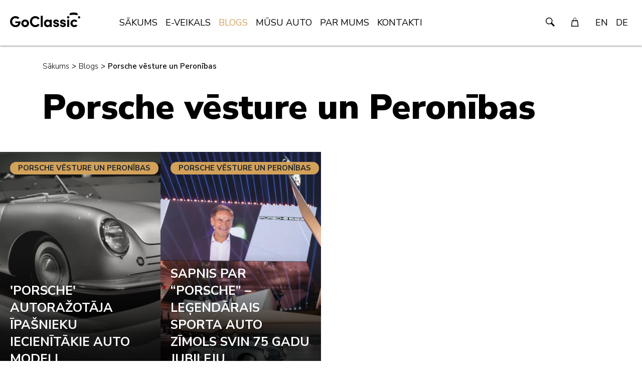

--- FILE ---
content_type: text/html; charset=UTF-8
request_url: https://www.goclassic.eu/blogs/porsche-vesture-un-peronibas
body_size: 3119
content:
<!DOCTYPE html>
<html lang="lv">
<head>
    <meta charset="utf-8">
    <meta http-equiv="X-UA-Compatible" content="IE=edge">
    <meta name="viewport" content="width=device-width, initial-scale=1">
    <title>Peronības &laquo; Blogs - GoClassic</title>
  <meta name="canonical" content="https://www.goclassic.eu/blogs/porsche-vesture-un-peronibas" />
    <link rel="alternate" type="application/rss+xml" title="GoClassic: Peronības" href="https://www.goclassic.eu/blogs/porsche-vesture-un-peronibas/rss.xml">
    <meta name="SKYPE_TOOLBAR" content="SKYPE_TOOLBAR_PARSER_COMPATIBLE" />
    <meta name="format-detection" content="telephone=no">
    <link rel="stylesheet" href="/css/compiled.min.css?1616090790" />
    <meta property="og:title" content="Peronības « Blogs - GoClassic" />
    <meta name="twitter:card" content="summary_large_image">
    <meta name="twitter:title" content="Peronības « Blogs - GoClassic" />
  <meta property="og:image" content="https://www.goclassic.eu/cache/images/4087226467/6014404351c52_1038766880.jpg" />
  <meta property="og:image:width" content="1200" />
  <meta property="og:image:height" content="630" />
  <meta name="twitter:image" content="https://www.goclassic.eu/cache/images/4087226467/6014404351c52_1038766880.jpg" />
    <meta property="og:url" content="https://www.goclassic.eu/blogs/porsche-vesture-un-peronibas" />
    <meta name="twitter:url" content="https://www.goclassic.eu/blogs/porsche-vesture-un-peronibas" />
    <script async src="https://www.googletagmanager.com/gtag/js?id=UA-180451782-1"></script>
                <script>
                    window.dataLayer = window.dataLayer || [];
                    function gtag(){dataLayer.push(arguments)};
                    gtag('js', new Date());
                    gtag('config', 'UA-180451782-1', {});
                </script>
        <meta content="#D2A15A" name="theme-color" />
    <link href="/favicon.ico" rel="icon" sizes="64x64" type="image/x-icon" />
    <link href="/favicon-192.png" rel="icon" sizes="192x192" type="image/png" />
    <link rel="preconnect" href="https://fonts.gstatic.com">
    <link href="https://fonts.googleapis.com/css2?family=Nunito+Sans:ital,wght@0,300;0,400;0,600;0,700;0,800;0,900;1,400&display=swap" rel="stylesheet">
    <link rel="preload" href="/js/compiled.min.js?1616090790" as="script"/>
    <meta name="token" content="a8b379fed08931204292c940a956863e9308c7dd">
</head>

<body>

<nav class="navbar fixed-top navbar-expand-lg navbar-light">

    <div class="container-full">

        <a class="navbar-brand" href="/">
            <img src="/img/logo-goclassic.svg" alt="GO CLASSIC">
        </a>

        <ul class="navbar-nav navbar-nav-static order-lg-1">
            <li class="nav-icon nav-dropdown">
                <a href="/meklesana" class="nav-link"><i class="icon-search"></i></a>
            </li>

                        <li class="nav-icon nav-icon-cart dropdown">
                <a href="/iepirkumu-grozs" class="nav-link" data-toggle="dropdown">
                    <i class="icon-cart"></i>
                    <div class="cart-items-count" data-count="0">0</div>
                </a>
                                    <div class="dropdown-menu dropdown-menu-right animate slideIn" aria-labelledby="navbarDropdown">
                        <div class="cart-quick">
                            <div class="cart-quick-quantity">
    Tavā grozā ir <strong>0</strong> preces        <div class="mb-3"></div>
        <a class="btn btn-dark mb-1" href="/e-veikals">Apmeklē mūsu e-veikalu</a>
        </div>

                        </div>
                    </div>
                            </li>
                            <li class="nav-lng"><a class="nav-link" href="/en/blog/porsche-history-and-personalities">EN</a></li>
                                <li class="nav-lng"><a class="nav-link" href="/de/blog/persnlichkeiten">DE</a></li>
                        </ul>

        <button class="hamburger hamburger--spin collapsed order-lg-2" aria-label="navigation" type="button" data-toggle="collapse" data-target="#navbar-collapsed">
            <span class="hamburger-border">
                <span class="hamburger-box">
                    <span class="hamburger-inner"></span>
                </span>
            </span>
        </button>

        <div class="collapse navbar-collapse order-lg-0" id="navbar-collapsed">
            <ul class="navbar-nav mr-auto">
                <li  class="item-1"><a class="nav-link" href="/" title="GoClassic"  >Sākums</a></li><li  class="item-2"><a class="nav-link" href="/e-veikals" title="GoClassic veikals"  >E-veikals</a></li><li  class="active has-children item-3"><a class="nav-link" href="/blogs" title="Blogs"  >Blogs</a></li><li  class="has-children item-4"><a class="nav-link" href="/musu-auto" title="Mūsu Auto"  >Mūsu Auto</a></li><li  class="item-5"><a class="nav-link" href="/par-mums" title="Par mums"  >Par mums</a></li><li  class="item-6"><a class="nav-link" href="/kontakti" title="Kontakti"  >Kontakti</a></li>            </ul>
            <form class="form-inline my-2 my-lg-0 d-lg-none form-search" method="get" action="/meklesana">
                <input class="form-control mr-sm-2" type="search" name="q" placeholder="" aria-label="Search">
                <button class="btn" type="submit"><i class="icon-search"></i></button>
            </form>
        </div>
    </div>
</nav>

<div class="container">
    <div class="breadcrumbs">
        <a href="/">Sākums</a><em class="divider">&gt;</em><a href="/blogs">Blogs</a><em class="divider">&gt;</em><a class="current" href="/blogs/porsche-vesture-un-peronibas">Porsche vēsture un Peronības</a>    </div>
</div>
    <div class="container">
        <h1 class="mb-5">Porsche vēsture un Peronības</h1>
    </div>
    
<div class="container-full">
    <div class="row no-gutters">
                    <div class="col-6 col-sm-6 col-md-4 col-lg-3">
                <a href="/blogs/porsche-vesture-un-peronibas/porsche-autorazotaja-ipasnieku-iecienitakie-auto-modeli-171" class="article-list-item ">
    <img src="/cache/images/552029395/porsche-autorazotaja-ipasnieku-iecienitakie-auto-modeli_2993412228.webp" alt="&#039;Porsche&#039; autoražotāja īpašnieku iecienītākie auto modeļi">
    <span class="inner">
        <span class="badges">
            <span class="badge badge-primary text-uppercase">
                Porsche vēsture un Peronības            </span>
        </span>
        <span class="title">
            &#039;Porsche&#039; autoražotāja īpašnieku iecienītākie auto modeļi        </span>
    </span>
</a>            </div>
                        <div class="col-6 col-sm-6 col-md-4 col-lg-3">
                <a href="/blogs/porsche-vesture-un-peronibas/live-show-with-many-dreams-celebrating-75-years-of-porsche-sports-cars-164" class="article-list-item ">
    <img src="/cache/images/73441738/sapnis-par-porsche-legendarais-sporta-auto-zimols-svin-75-gadu-jubileju_3169542796.webp" alt="Sapnis par “Porsche” – leģendārais sporta auto zīmols svin 75 gadu jubileju">
    <span class="inner">
        <span class="badges">
            <span class="badge badge-primary text-uppercase">
                Porsche vēsture un Peronības            </span>
        </span>
        <span class="title">
            Sapnis par “Porsche” – leģendārais sporta auto zīmols svin 75 gadu jubileju        </span>
    </span>
</a>            </div>
                </div>
</div>

<div class="section">
    <div class="container">
        <div class="row justify-content-center">
            <div class="col-xl-7">
                <form action="?action=subscribe" class="subscribe-form" method="post">
                    <h2 class="mb-3 mb-sm-4">Saņem aktuālos jaunumus savā e-pastā</h2>

                    <div class="form-row align-items-center justify-content-center justify-content-sm-start">
                        <div class="col-auto">
                            <label class="sr-only" for="subscribe_email">E-pasta adrese</label>
                            <input type="email" class="form-control mb-2" id="subscribe_email" name="subscribe_email" placeholder="Tava e-pasta adrese" required>
                        </div>
                        <div class="col-auto">
                            <button type="submit" class="btn btn-dark mb-2">Pierakstīties</button>
                        </div>
                    </div>

                    <input type="hidden" name="token" value="a8b379fed08931204292c940a956863e9308c7dd" />
                    <input type="hidden" name="action" value="subscribe" />
                    <input type="hidden" name="subaction" value="subscribe" />
                </form>
            </div>
        </div>
    </div>
</div>
<footer>
    <div class="container">
        <div class="row">
            <div class="col-md-5 col-lg-4 col-xl-3">
                <div class="row justify-content-center justify-content-sm-start">
                    <div class="col-auto">
                        <div class="footer-logo">
                            GO-CLASSIC
                        </div>
                    </div>
                    <div class="col-auto">
                        <ul class="footer-nav-social">
                            <li><a href="https://www.facebook.com/Goclassiceu-186870458167837" rel="noreferrer nofollow" target="_blank"><img src="/img/icon-facebook.svg" alt="Facebook" loading="lazy"></a></li>                            <li><a href="https://www.instagram.com/goclassic.eu/" rel="noreferrer nofollow" target="_blank"><img src="/img/icon-instagram.svg" alt="Instagram" loading="lazy"></a></li>                        </ul>
                    </div>
                </div>
                <div class="footer-requisites">
                    &quot;Sidrabiņi&quot;,<br />
Ogres nov., Tomes pag.,, LV-5020<br />
Latvija                </div>
                <div class="footer-contacts d-sm-none">
                    <div>
                        <a href="tel:+371 29225885">+371 29225885</a>                    </div>
                    <div>
                        <a href="#" class="email nospam" title="com gmail goclassiclv"></a>                    </div>
                </div>
            </div>
            <div class="col-md-7 col-lg-8 col-xl-9">
                <ul class="footer-nav">
                    <li  class="item-1"><a class="nav-link" href="/noteikumi" title="Noteikumi"  >Noteikumi</a></li><li  class="item-2"><a class="nav-link" href="/apmaksa" title="Apmaksa"  >Apmaksa</a></li><li  class="item-3"><a class="nav-link" href="/piegade" title="Piegāde"  >Piegāde</a></li>                </ul>
            </div>
        </div>
        <div class="row align-items-sm-end">
            <div class="col-sm-6 d-none d-sm-block">
                <div class="footer-contacts">
                    <div>
                        <a href="tel:+371 29225885">+371 29225885</a>                    </div>
                    <div>
                        <a href="#" class="email nospam" title="com gmail goclassiclv"></a>                    </div>
                </div>
            </div>
            <div class="col-sm-6 text-sm-right mt-4 mt-sm-0">
                <div class="payment-logos">
                    <img src="/img/mastercard.png" alt="MasterCard">
                    <img src="/img/visa.png" alt="VISA">
                    <img src="/img/visa-electron.png" alt="VISA Electron">
                    <img src="/img/maestro.png" alt="Maestro">
                </div>
            </div>
        </div>
    </div>
</footer>

<div class="alerts-aside">
    </div>

<script type="text/javascript" src="/js/compiled.min.js?1616090790"></script>
</body>
</html>


--- FILE ---
content_type: text/css
request_url: https://www.goclassic.eu/css/compiled.min.css?1616090790
body_size: 26555
content:
@charset "UTF-8";@keyframes slideIn{0%{transform:translateY(1rem);opacity:0}to{transform:translateY(0);opacity:1}}@keyframes slideInFromRight{0%{transform:translateX(120%)}to{transform:translateX(0)}}@keyframes spinner-border{to{transform:rotate(360deg)}}@keyframes spinner-grow{0%{transform:scale(0)}50%{opacity:1;transform:none}}*,::after,::before{box-sizing:border-box}html{font-family:sans-serif;line-height:1.15;-webkit-text-size-adjust:100%;-webkit-tap-highlight-color:transparent}article,aside,figcaption,figure,header,hgroup,main,nav,section{display:block}body{margin:0;font-family:"Nunito Sans",-apple-system,BlinkMacSystemFont,"Segoe UI",Roboto,"Helvetica Neue",Arial,"Noto Sans",sans-serif,"Apple Color Emoji","Segoe UI Emoji","Segoe UI Symbol","Noto Color Emoji";font-size:1rem;font-weight:400;line-height:1.5;color:#000;text-align:left;background-color:#fff;overflow-x:hidden}[tabindex="-1"]:focus:not(:focus-visible){outline:0!important}hr{box-sizing:content-box;height:0;overflow:visible;margin-top:1rem;border:0;border-top:1px solid rgba(0,0,0,.1)}h1,h2,h3,h4,h5,h6,p{margin-top:0}p{margin-bottom:1.5rem}abbr[data-original-title],abbr[title]{-webkit-text-decoration:underline dotted;text-decoration:underline dotted;cursor:help;border-bottom:0;-webkit-text-decoration-skip-ink:none;text-decoration-skip-ink:none}address,dl,hr,ol,ul{margin-bottom:1rem}address{font-style:normal;line-height:inherit}dl,ol,ul{margin-top:0}ol ol,ol ul,ul ol,ul ul{margin-bottom:0}b,dt,strong{font-weight:700}dd{margin-bottom:.5rem;margin-left:0}blockquote,figure{margin:0 0 1rem}sub,sup{position:relative;font-size:75%;line-height:0;vertical-align:baseline}sub{bottom:-.25em}sup{top:-.5em}a{color:#d2a15a;text-decoration:none;background-color:transparent}a:hover{color:#b07b30;text-decoration:underline}a:not([href]):not([class]),a:not([href]):not([class]):hover{color:inherit;text-decoration:none}code,kbd,pre,samp{font-family:SFMono-Regular,Menlo,Monaco,Consolas,"Liberation Mono","Courier New",monospace;font-size:1em}pre{margin-top:0;margin-bottom:1rem;overflow:auto;-ms-overflow-style:scrollbar}img,svg{vertical-align:middle}img{border-style:none}svg{overflow:hidden}table{border-collapse:collapse}caption{padding-top:.75rem;padding-bottom:.75rem;color:#6c757d;text-align:left;caption-side:bottom}th{text-align:inherit;text-align:-webkit-match-parent}label{display:inline-block;margin-bottom:.5rem}button{border-radius:0}button:focus{outline:1px dotted;outline:5px auto -webkit-focus-ring-color}button,input,optgroup,select,textarea{margin:0;font-family:inherit;font-size:inherit;line-height:inherit}button,input{overflow:visible}button,select{text-transform:none}[role=button]{cursor:pointer}select{word-wrap:normal}[type=button],[type=reset],[type=submit],button{-webkit-appearance:button}[type=button]:not(:disabled),[type=reset]:not(:disabled),[type=submit]:not(:disabled),button:not(:disabled){cursor:pointer}[type=button]::-moz-focus-inner,[type=reset]::-moz-focus-inner,[type=submit]::-moz-focus-inner,button::-moz-focus-inner{padding:0;border-style:none}input[type=checkbox],input[type=radio]{box-sizing:border-box;padding:0}textarea{overflow:auto;resize:vertical}fieldset{min-width:0;padding:0;margin:0;border:0}legend{display:block;width:100%;max-width:100%;padding:0;margin-bottom:.5rem;font-size:1.5rem;line-height:inherit;color:inherit;white-space:normal}@media (max-width:1200px){legend{font-size:calc(1.2541666667rem + .3277777778vw)}}progress{vertical-align:baseline}[type=number]::-webkit-inner-spin-button,[type=number]::-webkit-outer-spin-button{height:auto}[type=search]{outline-offset:-2px;-webkit-appearance:none}[type=search]::-webkit-search-decoration{-webkit-appearance:none}::-webkit-file-upload-button{font:inherit;-webkit-appearance:button}output{display:inline-block}summary{display:list-item;cursor:pointer}template{display:none}[hidden]{display:none!important}.h1,.h2,h1,h2,h4{margin-bottom:.5rem;line-height:1.2}.h3,h3,h5,h6{font-weight:400}.h3,.h4,.h5,.h6,h3,h5,h6{margin-bottom:.5rem;line-height:1.2}.h5,.h6{font-weight:400}.h1,h1{font-size:4.3rem;font-weight:900}@media (max-width:1200px){.h1,h1{font-size:calc(1.3008333333rem + 3.9988888889vw)}}.h1-sub{font-size:3.125rem;font-weight:700}@media (max-width:1200px){.h1-sub{font-size:calc(1.28125rem + 2.4583333333vw)}}.h2,h2{font-size:2rem;font-weight:300}@media (max-width:1200px){.h2,h2{font-size:calc(1.2625rem + .9833333333vw)}}.h2-sub{font-size:2rem;font-weight:300}@media (max-width:1200px){.h2-sub{font-size:calc(1.2625rem + .9833333333vw)}}.h3,h3{font-size:1.75rem}@media (max-width:1200px){.h3,h3{font-size:calc(1.2583333333rem + .6555555556vw)}}.h4,h4{font-size:1.5rem;font-weight:700}@media (max-width:1200px){.h4,h4{font-size:calc(1.2541666667rem + .3277777778vw)}}.h5,h5{font-size:1.25rem}.h6,h6{font-size:1rem}.display-1,.lead{font-size:1.25rem;font-weight:300}.display-1{font-size:6rem;line-height:1.2}@media (max-width:1200px){.display-1{font-size:calc(1.3291666667rem + 6.2277777778vw)}}.display-2{font-size:5.5rem;font-weight:300;line-height:1.2}@media (max-width:1200px){.display-2{font-size:calc(1.3208333333rem + 5.5722222222vw)}}.display-3{font-size:4.5rem;font-weight:300;line-height:1.2}@media (max-width:1200px){.display-3{font-size:calc(1.3041666667rem + 4.2611111111vw)}}.display-4{font-size:3.5rem;font-weight:300;line-height:1.2}@media (max-width:1200px){.display-4{font-size:calc(1.2875rem + 2.95vw)}}.small,small{font-size:80%;font-weight:400}.mark,mark{padding:.2em;background-color:#fcf8e3}.list-inline,.list-unstyled{padding-left:0;list-style:none}.list-inline-item{display:inline-block}.list-inline-item:not(:last-child){margin-right:.5rem}.initialism{font-size:90%;text-transform:uppercase}.blockquote{margin-bottom:1rem;font-size:1.25rem}.blockquote-footer{display:block;font-size:80%;color:#6c757d}.blockquote-footer::before{content:"\2014\00A0"}.img-fluid,.img-thumbnail{max-width:100%;height:auto}.img-thumbnail{padding:.25rem;background-color:#fff;border:1px solid #dee2e6;border-radius:.25rem}.figure,.mce-content-body.text-content a.zoomin img{display:inline-block}.figure-img{margin-bottom:.5rem;line-height:1}.figure-caption{font-size:90%;color:#6c757d}.container,.container-fluid,.container-lg,.container-md,.container-sm,.container-xl{width:100%;padding-right:15px;padding-left:15px;margin-right:auto;margin-left:auto}@media (min-width:576px){.container,.container-sm{max-width:540px}}@media (min-width:768px){.container,.container-md,.container-sm{max-width:720px}}@media (min-width:992px){.container,.container-lg,.container-md,.container-sm{max-width:960px}}@media (min-width:1200px){.container,.container-lg,.container-md,.container-sm,.container-xl{max-width:1140px}}.row{display:flex;flex-wrap:wrap;margin-right:-15px;margin-left:-15px}.col,.col-1,.col-10,.col-11,.col-12,.col-2,.col-3,.col-4,.col-5,.col-6,.col-7,.col-8,.col-9{position:relative;width:100%;padding-right:15px;padding-left:15px}.col-auto{position:relative;padding-right:15px;padding-left:15px}.col-lg,.col-lg-1,.col-lg-10,.col-lg-11,.col-lg-12,.col-lg-2,.col-lg-3,.col-lg-4,.col-lg-5,.col-lg-6,.col-lg-7,.col-lg-8,.col-lg-9,.col-lg-auto,.col-md,.col-md-1,.col-md-10,.col-md-11,.col-md-12,.col-md-2,.col-md-3,.col-md-4,.col-md-5,.col-md-6,.col-md-7,.col-md-8,.col-md-9,.col-md-auto,.col-sm,.col-sm-1,.col-sm-10,.col-sm-11,.col-sm-12,.col-sm-2,.col-sm-3,.col-sm-4,.col-sm-5,.col-sm-6,.col-sm-7,.col-sm-8,.col-sm-9,.col-sm-auto,.col-xl,.col-xl-1,.col-xl-10,.col-xl-11,.col-xl-12,.col-xl-2,.col-xl-3,.col-xl-4,.col-xl-5,.col-xl-6,.col-xl-7,.col-xl-8,.col-xl-9,.col-xl-auto{position:relative;width:100%;padding-right:15px;padding-left:15px}.col{flex-basis:0;flex-grow:1;max-width:100%}.row-cols-1>*{flex:0 0 100%;max-width:100%}.row-cols-2>*{flex:0 0 50%;max-width:50%}.row-cols-3>*{flex:0 0 33.3333333333%;max-width:33.3333333333%}.row-cols-4>*{flex:0 0 25%;max-width:25%}.row-cols-5>*{flex:0 0 20%;max-width:20%}.row-cols-6>*{flex:0 0 16.6666666667%;max-width:16.6666666667%}.col-auto{flex:0 0 auto;width:auto;max-width:100%}.col-1{flex:0 0 8.3333333333%;max-width:8.3333333333%}.col-2{flex:0 0 16.6666666667%;max-width:16.6666666667%}.col-3{flex:0 0 25%;max-width:25%}.col-4{flex:0 0 33.3333333333%;max-width:33.3333333333%}.col-5{flex:0 0 41.6666666667%;max-width:41.6666666667%}.col-6{flex:0 0 50%;max-width:50%}.col-7{flex:0 0 58.3333333333%;max-width:58.3333333333%}.col-8{flex:0 0 66.6666666667%;max-width:66.6666666667%}.col-9{flex:0 0 75%;max-width:75%}.col-10{flex:0 0 83.3333333333%;max-width:83.3333333333%}.col-11{flex:0 0 91.6666666667%;max-width:91.6666666667%}.col-12{flex:0 0 100%;max-width:100%}.order-first{order:-1}.order-last{order:13}.order-0{order:0}.order-1{order:1}.order-2{order:2}.order-3{order:3}.order-4{order:4}.order-5{order:5}.order-6{order:6}.order-7{order:7}.order-8{order:8}.order-9{order:9}.order-10{order:10}.order-11{order:11}.order-12{order:12}.offset-1{margin-left:8.3333333333%}.offset-2{margin-left:16.6666666667%}.offset-3{margin-left:25%}.offset-4{margin-left:33.3333333333%}.offset-5{margin-left:41.6666666667%}.offset-6{margin-left:50%}.offset-7{margin-left:58.3333333333%}.offset-8{margin-left:66.6666666667%}.offset-9{margin-left:75%}.offset-10{margin-left:83.3333333333%}.offset-11{margin-left:91.6666666667%}@media (min-width:576px){.col-sm{flex-basis:0;flex-grow:1;max-width:100%}.row-cols-sm-1>*{flex:0 0 100%;max-width:100%}.row-cols-sm-2>*{flex:0 0 50%;max-width:50%}.row-cols-sm-3>*{flex:0 0 33.3333333333%;max-width:33.3333333333%}.row-cols-sm-4>*{flex:0 0 25%;max-width:25%}.row-cols-sm-5>*{flex:0 0 20%;max-width:20%}.row-cols-sm-6>*{flex:0 0 16.6666666667%;max-width:16.6666666667%}.col-sm-auto{flex:0 0 auto;width:auto;max-width:100%}.col-sm-1{flex:0 0 8.3333333333%;max-width:8.3333333333%}.col-sm-2{flex:0 0 16.6666666667%;max-width:16.6666666667%}.col-sm-3{flex:0 0 25%;max-width:25%}.col-sm-4{flex:0 0 33.3333333333%;max-width:33.3333333333%}.col-sm-5{flex:0 0 41.6666666667%;max-width:41.6666666667%}.col-sm-6{flex:0 0 50%;max-width:50%}.col-sm-7{flex:0 0 58.3333333333%;max-width:58.3333333333%}.col-sm-8{flex:0 0 66.6666666667%;max-width:66.6666666667%}.col-sm-9{flex:0 0 75%;max-width:75%}.col-sm-10{flex:0 0 83.3333333333%;max-width:83.3333333333%}.col-sm-11{flex:0 0 91.6666666667%;max-width:91.6666666667%}.col-sm-12{flex:0 0 100%;max-width:100%}.order-sm-first{order:-1}.order-sm-last{order:13}.order-sm-0{order:0}.order-sm-1{order:1}.order-sm-2{order:2}.order-sm-3{order:3}.order-sm-4{order:4}.order-sm-5{order:5}.order-sm-6{order:6}.order-sm-7{order:7}.order-sm-8{order:8}.order-sm-9{order:9}.order-sm-10{order:10}.order-sm-11{order:11}.order-sm-12{order:12}.offset-sm-0{margin-left:0}.offset-sm-1{margin-left:8.3333333333%}.offset-sm-2{margin-left:16.6666666667%}.offset-sm-3{margin-left:25%}.offset-sm-4{margin-left:33.3333333333%}.offset-sm-5{margin-left:41.6666666667%}.offset-sm-6{margin-left:50%}.offset-sm-7{margin-left:58.3333333333%}.offset-sm-8{margin-left:66.6666666667%}.offset-sm-9{margin-left:75%}.offset-sm-10{margin-left:83.3333333333%}.offset-sm-11{margin-left:91.6666666667%}}@media (min-width:768px){.col-md{flex-basis:0;flex-grow:1;max-width:100%}.row-cols-md-1>*{flex:0 0 100%;max-width:100%}.row-cols-md-2>*{flex:0 0 50%;max-width:50%}.row-cols-md-3>*{flex:0 0 33.3333333333%;max-width:33.3333333333%}.row-cols-md-4>*{flex:0 0 25%;max-width:25%}.row-cols-md-5>*{flex:0 0 20%;max-width:20%}.row-cols-md-6>*{flex:0 0 16.6666666667%;max-width:16.6666666667%}.col-md-auto{flex:0 0 auto;width:auto;max-width:100%}.col-md-1{flex:0 0 8.3333333333%;max-width:8.3333333333%}.col-md-2{flex:0 0 16.6666666667%;max-width:16.6666666667%}.col-md-3{flex:0 0 25%;max-width:25%}.col-md-4{flex:0 0 33.3333333333%;max-width:33.3333333333%}.col-md-5{flex:0 0 41.6666666667%;max-width:41.6666666667%}.col-md-6{flex:0 0 50%;max-width:50%}.col-md-7{flex:0 0 58.3333333333%;max-width:58.3333333333%}.col-md-8{flex:0 0 66.6666666667%;max-width:66.6666666667%}.col-md-9{flex:0 0 75%;max-width:75%}.col-md-10{flex:0 0 83.3333333333%;max-width:83.3333333333%}.col-md-11{flex:0 0 91.6666666667%;max-width:91.6666666667%}.col-md-12{flex:0 0 100%;max-width:100%}.order-md-first{order:-1}.order-md-last{order:13}.order-md-0{order:0}.order-md-1{order:1}.order-md-2{order:2}.order-md-3{order:3}.order-md-4{order:4}.order-md-5{order:5}.order-md-6{order:6}.order-md-7{order:7}.order-md-8{order:8}.order-md-9{order:9}.order-md-10{order:10}.order-md-11{order:11}.order-md-12{order:12}.offset-md-0{margin-left:0}.offset-md-1{margin-left:8.3333333333%}.offset-md-2{margin-left:16.6666666667%}.offset-md-3{margin-left:25%}.offset-md-4{margin-left:33.3333333333%}.offset-md-5{margin-left:41.6666666667%}.offset-md-6{margin-left:50%}.offset-md-7{margin-left:58.3333333333%}.offset-md-8{margin-left:66.6666666667%}.offset-md-9{margin-left:75%}.offset-md-10{margin-left:83.3333333333%}.offset-md-11{margin-left:91.6666666667%}}@media (min-width:992px){.col-lg{flex-basis:0;flex-grow:1;max-width:100%}.row-cols-lg-1>*{flex:0 0 100%;max-width:100%}.row-cols-lg-2>*{flex:0 0 50%;max-width:50%}.row-cols-lg-3>*{flex:0 0 33.3333333333%;max-width:33.3333333333%}.row-cols-lg-4>*{flex:0 0 25%;max-width:25%}.row-cols-lg-5>*{flex:0 0 20%;max-width:20%}.row-cols-lg-6>*{flex:0 0 16.6666666667%;max-width:16.6666666667%}.col-lg-auto{flex:0 0 auto;width:auto;max-width:100%}.col-lg-1{flex:0 0 8.3333333333%;max-width:8.3333333333%}.col-lg-2{flex:0 0 16.6666666667%;max-width:16.6666666667%}.col-lg-3{flex:0 0 25%;max-width:25%}.col-lg-4{flex:0 0 33.3333333333%;max-width:33.3333333333%}.col-lg-5{flex:0 0 41.6666666667%;max-width:41.6666666667%}.col-lg-6{flex:0 0 50%;max-width:50%}.col-lg-7{flex:0 0 58.3333333333%;max-width:58.3333333333%}.col-lg-8{flex:0 0 66.6666666667%;max-width:66.6666666667%}.col-lg-9{flex:0 0 75%;max-width:75%}.col-lg-10{flex:0 0 83.3333333333%;max-width:83.3333333333%}.col-lg-11{flex:0 0 91.6666666667%;max-width:91.6666666667%}.col-lg-12{flex:0 0 100%;max-width:100%}.order-lg-first{order:-1}.order-lg-last{order:13}.order-lg-0{order:0}.order-lg-1{order:1}.order-lg-2{order:2}.order-lg-3{order:3}.order-lg-4{order:4}.order-lg-5{order:5}.order-lg-6{order:6}.order-lg-7{order:7}.order-lg-8{order:8}.order-lg-9{order:9}.order-lg-10{order:10}.order-lg-11{order:11}.order-lg-12{order:12}.offset-lg-0{margin-left:0}.offset-lg-1{margin-left:8.3333333333%}.offset-lg-2{margin-left:16.6666666667%}.offset-lg-3{margin-left:25%}.offset-lg-4{margin-left:33.3333333333%}.offset-lg-5{margin-left:41.6666666667%}.offset-lg-6{margin-left:50%}.offset-lg-7{margin-left:58.3333333333%}.offset-lg-8{margin-left:66.6666666667%}.offset-lg-9{margin-left:75%}.offset-lg-10{margin-left:83.3333333333%}.offset-lg-11{margin-left:91.6666666667%}}@media (min-width:1200px){.col-xl{flex-basis:0;flex-grow:1;max-width:100%}.row-cols-xl-1>*{flex:0 0 100%;max-width:100%}.row-cols-xl-2>*{flex:0 0 50%;max-width:50%}.row-cols-xl-3>*{flex:0 0 33.3333333333%;max-width:33.3333333333%}.row-cols-xl-4>*{flex:0 0 25%;max-width:25%}.row-cols-xl-5>*{flex:0 0 20%;max-width:20%}.row-cols-xl-6>*{flex:0 0 16.6666666667%;max-width:16.6666666667%}.col-xl-auto{flex:0 0 auto;width:auto;max-width:100%}.col-xl-1{flex:0 0 8.3333333333%;max-width:8.3333333333%}.col-xl-2{flex:0 0 16.6666666667%;max-width:16.6666666667%}.col-xl-3{flex:0 0 25%;max-width:25%}.col-xl-4{flex:0 0 33.3333333333%;max-width:33.3333333333%}.col-xl-5{flex:0 0 41.6666666667%;max-width:41.6666666667%}.col-xl-6{flex:0 0 50%;max-width:50%}.col-xl-7{flex:0 0 58.3333333333%;max-width:58.3333333333%}.col-xl-8{flex:0 0 66.6666666667%;max-width:66.6666666667%}.col-xl-9{flex:0 0 75%;max-width:75%}.col-xl-10{flex:0 0 83.3333333333%;max-width:83.3333333333%}.col-xl-11{flex:0 0 91.6666666667%;max-width:91.6666666667%}.col-xl-12{flex:0 0 100%;max-width:100%}.order-xl-first{order:-1}.order-xl-last{order:13}.order-xl-0{order:0}.order-xl-1{order:1}.order-xl-2{order:2}.order-xl-3{order:3}.order-xl-4{order:4}.order-xl-5{order:5}.order-xl-6{order:6}.order-xl-7{order:7}.order-xl-8{order:8}.order-xl-9{order:9}.order-xl-10{order:10}.order-xl-11{order:11}.order-xl-12{order:12}.offset-xl-0{margin-left:0}.offset-xl-1{margin-left:8.3333333333%}.offset-xl-2{margin-left:16.6666666667%}.offset-xl-3{margin-left:25%}.offset-xl-4{margin-left:33.3333333333%}.offset-xl-5{margin-left:41.6666666667%}.offset-xl-6{margin-left:50%}.offset-xl-7{margin-left:58.3333333333%}.offset-xl-8{margin-left:66.6666666667%}.offset-xl-9{margin-left:75%}.offset-xl-10{margin-left:83.3333333333%}.offset-xl-11{margin-left:91.6666666667%}}@media (max-width:575.98px){.row{margin-left:-10px;margin-right:-10px}.col,[class*=col-]{padding-right:10px;padding-left:10px}}.card>hr,.no-gutters{margin-right:0;margin-left:0}.no-gutters>.col,.no-gutters>[class*=col-]{padding-right:0;padding-left:0}.table-sm td,.table-sm th{padding:.3rem}@media (max-width:575.98px){.table-responsive-sm{display:block;width:100%;overflow-x:auto;-webkit-overflow-scrolling:touch}.table-responsive-sm>.table-bordered{border:0}}@media (max-width:767.98px){.table-responsive-md{display:block;width:100%;overflow-x:auto;-webkit-overflow-scrolling:touch}.table-responsive-md>.table-bordered{border:0}}@media (max-width:991.98px){.table-responsive-lg{display:block;width:100%;overflow-x:auto;-webkit-overflow-scrolling:touch}.table-responsive-lg>.table-bordered{border:0}}@media (max-width:1199.98px){.table-responsive-xl{display:block;width:100%;overflow-x:auto;-webkit-overflow-scrolling:touch}.table-responsive-xl>.table-bordered{border:0}}.table-responsive{display:block;width:100%;overflow-x:auto;-webkit-overflow-scrolling:touch}.table-responsive>.table-bordered{border:0}.form-control{display:block;width:100%;height:calc(1.5em + .75rem + 2px);padding:.375rem .75rem;font-size:1rem;font-weight:400;line-height:1.5;color:#495057;background-color:#fff;background-clip:padding-box;border:1px solid #495057;border-radius:1px;transition:border-color .15s ease-in-out,box-shadow .15s ease-in-out}@media (prefers-reduced-motion:reduce){.form-control{transition:none}}.form-control::-ms-expand{background-color:transparent;border:0}.form-control:-moz-focusring{color:transparent;text-shadow:0 0 0 #495057}.form-control:focus{color:#495057;background-color:#fff;border-color:#000;outline:0;box-shadow:0 0 0 .2rem rgba(210,161,90,.25)}.form-control:-ms-input-placeholder{color:#6c757d;opacity:1}.form-control::placeholder{color:#6c757d;opacity:1}.form-control:disabled,.form-control[readonly]{background-color:#e9ecef;opacity:1}input[type=date].form-control,input[type=datetime-local].form-control,input[type=month].form-control,input[type=time].form-control{-webkit-appearance:none;appearance:none}select.form-control:focus::-ms-value{color:#495057;background-color:#fff}.form-control-file,.form-control-range{display:block;width:100%}.col-form-label{padding-top:calc(.375rem + 1px);padding-bottom:calc(.375rem + 1px);margin-bottom:0;font-size:inherit;line-height:1.5}.col-form-label-lg{padding-top:calc(.594rem + 1px);padding-bottom:calc(.594rem + 1px);font-size:1rem;line-height:1.5}.col-form-label-sm{padding-top:calc(.25rem + 1px);padding-bottom:calc(.25rem + 1px);font-size:.875rem;line-height:1.5}.form-control-plaintext{display:block;width:100%;padding:.375rem 0;margin-bottom:0;font-size:1rem;line-height:1.5;color:#000;background-color:transparent;border:solid transparent;border-width:1px 0}.form-control-plaintext.form-control-lg,.form-control-plaintext.form-control-sm{padding-right:0;padding-left:0}.form-control-sm{height:calc(1.5em + .5rem + 2px);padding:.25rem .5rem;font-size:.875rem;line-height:1.5;border-radius:.2rem}.form-control-lg{height:calc(1.5em + 1.188rem + 2px);padding:.594rem 1.25rem;font-size:1rem;line-height:1.5;border-radius:.3rem}select.form-control[multiple],select.form-control[size],textarea.form-control{height:auto}.form-group{margin-bottom:1rem}.form-text{display:block;margin-top:.25rem}.form-row{display:flex;flex-wrap:wrap;margin-right:-5px;margin-left:-5px}.form-row>.col,.form-row>[class*=col-]{padding-right:5px;padding-left:5px}.form-check{position:relative;display:block;padding-left:1.25rem}.form-check-input{position:absolute;margin-top:.3rem;margin-left:-1.25rem}.form-check-input:disabled~.form-check-label,.form-check-input[disabled]~.form-check-label{color:#6c757d}.form-check-label{margin-bottom:0}.form-check-inline{display:inline-flex;align-items:center;padding-left:0;margin-right:.75rem}.form-check-inline .form-check-input{position:static;margin-top:0;margin-right:.3125rem;margin-left:0}.valid-feedback{display:none;width:100%;margin-top:.25rem;font-size:80%;color:#00db7f}.valid-tooltip{position:absolute;top:100%;left:0;z-index:5;display:none;max-width:100%;padding:.25rem .5rem;margin-top:.1rem;font-size:.875rem;line-height:1.5;color:#fff;background-color:rgba(0,219,127,.9);border-radius:.25rem}.is-valid~.valid-feedback,.is-valid~.valid-tooltip,.was-validated :valid~.valid-feedback,.was-validated :valid~.valid-tooltip{display:block}.form-control.is-valid,.was-validated .form-control:valid{border-color:#00db7f;padding-right:calc(1.5em + .75rem);background-image:url("data:image/svg+xml,%3csvg xmlns='http://www.w3.org/2000/svg' width='8' height='8' viewBox='0 0 8 8'%3e%3cpath fill='%2300db7f' d='M2.3 6.73L.6 4.53c-.4-1.04.46-1.4 1.1-.8l1.1 1.4 3.4-3.8c.6-.63 1.6-.27 1.2.7l-4 4.6c-.43.5-.8.4-1.1.1z'/%3e%3c/svg%3e");background-repeat:no-repeat;background-position:right calc(.375em + .1875rem) center;background-size:calc(.75em + .375rem) calc(.75em + .375rem)}.form-control.is-valid:focus,.was-validated .form-control:valid:focus{border-color:#00db7f;box-shadow:0 0 0 .2rem rgba(0,219,127,.25)}.was-validated textarea.form-control:valid,textarea.form-control.is-valid{padding-right:calc(1.5em + .75rem);background-position:top calc(.375em + .1875rem) right calc(.375em + .1875rem)}.custom-select.is-valid,.was-validated .custom-select:valid{border-color:#00db7f;padding-right:calc(.75em + 2.3125rem);background:url("data:image/svg+xml,%3csvg xmlns='http://www.w3.org/2000/svg' width='4' height='5' viewBox='0 0 4 5'%3e%3cpath fill='%23343a40' d='M2 0L0 2h4zm0 5L0 3h4z'/%3e%3c/svg%3e") no-repeat right .75rem center/8px 10px,url("data:image/svg+xml,%3csvg xmlns='http://www.w3.org/2000/svg' width='8' height='8' viewBox='0 0 8 8'%3e%3cpath fill='%2300db7f' d='M2.3 6.73L.6 4.53c-.4-1.04.46-1.4 1.1-.8l1.1 1.4 3.4-3.8c.6-.63 1.6-.27 1.2.7l-4 4.6c-.43.5-.8.4-1.1.1z'/%3e%3c/svg%3e") #fff no-repeat center right 1.75rem/calc(.75em + .375rem) calc(.75em + .375rem)}.custom-select.is-valid:focus,.was-validated .custom-select:valid:focus{border-color:#00db7f;box-shadow:0 0 0 .2rem rgba(0,219,127,.25)}.form-check-input.is-valid~.form-check-label,.was-validated .form-check-input:valid~.form-check-label{color:#00db7f}.form-check-input.is-valid~.valid-feedback,.form-check-input.is-valid~.valid-tooltip,.was-validated .form-check-input:valid~.valid-feedback,.was-validated .form-check-input:valid~.valid-tooltip{display:block}.custom-control-input.is-valid~.custom-control-label,.was-validated .custom-control-input:valid~.custom-control-label{color:#00db7f}.custom-control-input.is-valid~.custom-control-label::before,.custom-file-input.is-valid~.custom-file-label,.was-validated .custom-control-input:valid~.custom-control-label::before,.was-validated .custom-file-input:valid~.custom-file-label{border-color:#00db7f}.custom-control-input.is-valid:checked~.custom-control-label::before,.was-validated .custom-control-input:valid:checked~.custom-control-label::before{border-color:#0fff9a;background-color:#0fff9a}.custom-control-input.is-valid:focus~.custom-control-label::before,.was-validated .custom-control-input:valid:focus~.custom-control-label::before{box-shadow:0 0 0 .2rem rgba(0,219,127,.25)}.custom-control-input.is-valid:focus:not(:checked)~.custom-control-label::before,.was-validated .custom-control-input:valid:focus:not(:checked)~.custom-control-label::before{border-color:#00db7f}.custom-file-input.is-valid:focus~.custom-file-label,.was-validated .custom-file-input:valid:focus~.custom-file-label{border-color:#00db7f;box-shadow:0 0 0 .2rem rgba(0,219,127,.25)}.invalid-feedback{display:none;width:100%;margin-top:.25rem;font-size:80%;color:#ff2c00}.invalid-tooltip{position:absolute;top:100%;left:0;z-index:5;display:none;max-width:100%;padding:.25rem .5rem;margin-top:.1rem;font-size:.875rem;line-height:1.5;color:#fff;background-color:rgba(255,44,0,.9);border-radius:.25rem}.is-invalid~.invalid-feedback,.is-invalid~.invalid-tooltip,.was-validated :invalid~.invalid-feedback,.was-validated :invalid~.invalid-tooltip{display:block}.form-control.is-invalid,.was-validated .form-control:invalid{border-color:#ff2c00;padding-right:calc(1.5em + .75rem);background-image:url("data:image/svg+xml,%3csvg xmlns='http://www.w3.org/2000/svg' width='12' height='12' fill='none' stroke='%23ff2c00' viewBox='0 0 12 12'%3e%3ccircle cx='6' cy='6' r='4.5'/%3e%3cpath stroke-linejoin='round' d='M5.8 3.6h.4L6 6.5z'/%3e%3ccircle cx='6' cy='8.2' r='.6' fill='%23ff2c00' stroke='none'/%3e%3c/svg%3e");background-repeat:no-repeat;background-position:right calc(.375em + .1875rem) center;background-size:calc(.75em + .375rem) calc(.75em + .375rem)}.form-control.is-invalid:focus,.was-validated .form-control:invalid:focus{border-color:#ff2c00;box-shadow:0 0 0 .2rem rgba(255,44,0,.25)}.was-validated textarea.form-control:invalid,textarea.form-control.is-invalid{padding-right:calc(1.5em + .75rem);background-position:top calc(.375em + .1875rem) right calc(.375em + .1875rem)}.custom-select.is-invalid,.was-validated .custom-select:invalid{border-color:#ff2c00;padding-right:calc(.75em + 2.3125rem);background:url("data:image/svg+xml,%3csvg xmlns='http://www.w3.org/2000/svg' width='4' height='5' viewBox='0 0 4 5'%3e%3cpath fill='%23343a40' d='M2 0L0 2h4zm0 5L0 3h4z'/%3e%3c/svg%3e") no-repeat right .75rem center/8px 10px,url("data:image/svg+xml,%3csvg xmlns='http://www.w3.org/2000/svg' width='12' height='12' fill='none' stroke='%23ff2c00' viewBox='0 0 12 12'%3e%3ccircle cx='6' cy='6' r='4.5'/%3e%3cpath stroke-linejoin='round' d='M5.8 3.6h.4L6 6.5z'/%3e%3ccircle cx='6' cy='8.2' r='.6' fill='%23ff2c00' stroke='none'/%3e%3c/svg%3e") #fff no-repeat center right 1.75rem/calc(.75em + .375rem) calc(.75em + .375rem)}.custom-select.is-invalid:focus,.was-validated .custom-select:invalid:focus{border-color:#ff2c00;box-shadow:0 0 0 .2rem rgba(255,44,0,.25)}.form-check-input.is-invalid~.form-check-label,.was-validated .form-check-input:invalid~.form-check-label{color:#ff2c00}.form-check-input.is-invalid~.invalid-feedback,.form-check-input.is-invalid~.invalid-tooltip,.was-validated .form-check-input:invalid~.invalid-feedback,.was-validated .form-check-input:invalid~.invalid-tooltip{display:block}.custom-control-input.is-invalid~.custom-control-label,.was-validated .custom-control-input:invalid~.custom-control-label{color:#ff2c00}.custom-control-input.is-invalid~.custom-control-label::before,.custom-file-input.is-invalid~.custom-file-label,.was-validated .custom-control-input:invalid~.custom-control-label::before,.was-validated .custom-file-input:invalid~.custom-file-label{border-color:#ff2c00}.custom-control-input.is-invalid:checked~.custom-control-label::before,.was-validated .custom-control-input:invalid:checked~.custom-control-label::before{border-color:#ff5633;background-color:#ff5633}.custom-control-input.is-invalid:focus~.custom-control-label::before,.was-validated .custom-control-input:invalid:focus~.custom-control-label::before{box-shadow:0 0 0 .2rem rgba(255,44,0,.25)}.custom-control-input.is-invalid:focus:not(:checked)~.custom-control-label::before,.was-validated .custom-control-input:invalid:focus:not(:checked)~.custom-control-label::before{border-color:#ff2c00}.custom-file-input.is-invalid:focus~.custom-file-label,.was-validated .custom-file-input:invalid:focus~.custom-file-label{border-color:#ff2c00;box-shadow:0 0 0 .2rem rgba(255,44,0,.25)}.form-inline{display:flex;flex-flow:row wrap;align-items:center}.form-inline .form-check,input[type=button].btn-block,input[type=reset].btn-block,input[type=submit].btn-block{width:100%}@media (min-width:576px){.form-inline .form-group,.form-inline label{display:flex;align-items:center;margin-bottom:0}.form-inline label{justify-content:center}.form-inline .form-group{flex:0 0 auto;flex-flow:row wrap}.form-inline .form-control{display:inline-block;width:auto;vertical-align:middle}.form-inline .form-control-plaintext{display:inline-block}.form-inline .custom-select,.form-inline .input-group{width:auto}.form-inline .form-check{display:flex;align-items:center;justify-content:center;width:auto;padding-left:0}.form-inline .form-check-input{position:relative;flex-shrink:0;margin-top:0;margin-right:.25rem;margin-left:0}.form-inline .custom-control{align-items:center;justify-content:center}.form-inline .custom-control-label{margin-bottom:0}}.btn{display:inline-block;font-weight:400;color:#000;text-align:center;vertical-align:middle;-webkit-user-select:none;-ms-user-select:none;user-select:none;background-color:transparent;border:1px solid transparent;padding:.375rem 1.5rem;font-size:1rem;line-height:1.5;border-radius:19px;transition:color .15s ease-in-out,background-color .15s ease-in-out,border-color .15s ease-in-out,box-shadow .15s ease-in-out;text-transform:uppercase}@media (prefers-reduced-motion:reduce){.btn{transition:none}}.btn:hover{color:#000;text-decoration:none}.btn.focus,.btn:focus{outline:0;box-shadow:0 0 0 .2rem rgba(210,161,90,.25)}.btn.disabled,.btn:disabled{opacity:.65}.btn:not(:disabled):not(.disabled){cursor:pointer}a.btn.disabled,fieldset:disabled a.btn{pointer-events:none}.btn-primary{color:#212529;background-color:#d2a15a;border-color:#d2a15a}.btn-primary:hover{color:#212529;background-color:#ca903c;border-color:#c48a35}.btn-primary.focus,.btn-primary:focus{color:#212529;background-color:#ca903c;border-color:#c48a35;box-shadow:0 0 0 .2rem rgba(183,142,83,.5)}.btn-primary.disabled,.btn-primary:disabled{color:#212529;background-color:#d2a15a;border-color:#d2a15a}.btn-primary:not(:disabled):not(.disabled).active,.btn-primary:not(:disabled):not(.disabled):active,.show>.btn-primary.dropdown-toggle{color:#fff;background-color:#c48a35;border-color:#ba8333}.btn-primary:not(:disabled):not(.disabled).active:focus,.btn-primary:not(:disabled):not(.disabled):active:focus,.show>.btn-primary.dropdown-toggle:focus{box-shadow:0 0 0 .2rem rgba(183,142,83,.5)}.btn-secondary{color:#fff;background-color:#6c757d;border-color:#6c757d}.btn-secondary:hover{color:#fff;background-color:#5a6268;border-color:#545b62}.btn-secondary.focus,.btn-secondary:focus{color:#fff;background-color:#5a6268;border-color:#545b62;box-shadow:0 0 0 .2rem rgba(130,138,145,.5)}.btn-secondary.disabled,.btn-secondary:disabled{color:#fff;background-color:#6c757d;border-color:#6c757d}.btn-secondary:not(:disabled):not(.disabled).active,.btn-secondary:not(:disabled):not(.disabled):active,.show>.btn-secondary.dropdown-toggle{color:#fff;background-color:#545b62;border-color:#4e555b}.btn-secondary:not(:disabled):not(.disabled).active:focus,.btn-secondary:not(:disabled):not(.disabled):active:focus,.show>.btn-secondary.dropdown-toggle:focus{box-shadow:0 0 0 .2rem rgba(130,138,145,.5)}.btn-success{color:#fff;background-color:#00db7f;border-color:#00db7f}.btn-success:hover{color:#fff;background-color:#00b569;border-color:#00a861}.btn-success.focus,.btn-success:focus{color:#fff;background-color:#00b569;border-color:#00a861;box-shadow:0 0 0 .2rem rgba(38,224,146,.5)}.btn-success.disabled,.btn-success:disabled{color:#fff;background-color:#00db7f;border-color:#00db7f}.btn-success:not(:disabled):not(.disabled).active,.btn-success:not(:disabled):not(.disabled):active,.show>.btn-success.dropdown-toggle{color:#fff;background-color:#00a861;border-color:#009b5a}.btn-success:not(:disabled):not(.disabled).active:focus,.btn-success:not(:disabled):not(.disabled):active:focus,.show>.btn-success.dropdown-toggle:focus{box-shadow:0 0 0 .2rem rgba(38,224,146,.5)}.btn-info{color:#fff;background-color:#0087dd;border-color:#0087dd}.btn-info:hover{color:#fff;background-color:#0070b7;border-color:#0068aa}.btn-info.focus,.btn-info:focus{color:#fff;background-color:#0070b7;border-color:#0068aa;box-shadow:0 0 0 .2rem rgba(38,153,226,.5)}.btn-info.disabled,.btn-info:disabled{color:#fff;background-color:#0087dd;border-color:#0087dd}.btn-info:not(:disabled):not(.disabled).active,.btn-info:not(:disabled):not(.disabled):active,.show>.btn-info.dropdown-toggle{color:#fff;background-color:#0068aa;border-color:#00609d}.btn-info:not(:disabled):not(.disabled).active:focus,.btn-info:not(:disabled):not(.disabled):active:focus,.show>.btn-info.dropdown-toggle:focus{box-shadow:0 0 0 .2rem rgba(38,153,226,.5)}.btn-warning{color:#212529;background-color:#ffb900;border-color:#ffb900}.btn-warning:hover{color:#212529;background-color:#d99d00;border-color:#cc9400}.btn-warning.focus,.btn-warning:focus{color:#212529;background-color:#d99d00;border-color:#cc9400;box-shadow:0 0 0 .2rem rgba(222,163,6,.5)}.btn-warning.disabled,.btn-warning:disabled{color:#212529;background-color:#ffb900;border-color:#ffb900}.btn-warning:not(:disabled):not(.disabled).active,.btn-warning:not(:disabled):not(.disabled):active,.show>.btn-warning.dropdown-toggle{color:#fff;background-color:#cc9400;border-color:#bf8b00}.btn-warning:not(:disabled):not(.disabled).active:focus,.btn-warning:not(:disabled):not(.disabled):active:focus,.show>.btn-warning.dropdown-toggle:focus{box-shadow:0 0 0 .2rem rgba(222,163,6,.5)}.btn-danger{color:#fff;background-color:#ff2c00;border-color:#ff2c00}.btn-danger:hover{color:#fff;background-color:#d92500;border-color:#cc2300}.btn-danger.focus,.btn-danger:focus{color:#fff;background-color:#d92500;border-color:#cc2300;box-shadow:0 0 0 .2rem rgba(255,76,38,.5)}.btn-danger.disabled,.btn-danger:disabled{color:#fff;background-color:#ff2c00;border-color:#ff2c00}.btn-danger:not(:disabled):not(.disabled).active,.btn-danger:not(:disabled):not(.disabled):active,.show>.btn-danger.dropdown-toggle{color:#fff;background-color:#cc2300;border-color:#bf2100}.btn-danger:not(:disabled):not(.disabled).active:focus,.btn-danger:not(:disabled):not(.disabled):active:focus,.show>.btn-danger.dropdown-toggle:focus{box-shadow:0 0 0 .2rem rgba(255,76,38,.5)}.btn-light{color:#212529;background-color:#f8f9fa;border-color:#f8f9fa}.btn-light:hover{color:#212529;background-color:#e2e6ea;border-color:#dae0e5}.btn-light.focus,.btn-light:focus{color:#212529;background-color:#e2e6ea;border-color:#dae0e5;box-shadow:0 0 0 .2rem rgba(216,217,219,.5)}.btn-light.disabled,.btn-light:disabled{color:#212529;background-color:#f8f9fa;border-color:#f8f9fa}.btn-light:not(:disabled):not(.disabled).active,.btn-light:not(:disabled):not(.disabled):active,.show>.btn-light.dropdown-toggle{color:#212529;background-color:#dae0e5;border-color:#d3d9df}.btn-light:not(:disabled):not(.disabled).active:focus,.btn-light:not(:disabled):not(.disabled):active:focus,.show>.btn-light.dropdown-toggle:focus{box-shadow:0 0 0 .2rem rgba(216,217,219,.5)}.btn-valid{color:#fff;background-color:#009f46;border-color:#009f46}.btn-valid:hover{color:#fff;background-color:#007935;border-color:#006c30}.btn-valid.focus,.btn-valid:focus{color:#fff;background-color:#007935;border-color:#006c30;box-shadow:0 0 0 .2rem rgba(38,173,98,.5)}.btn-valid.disabled,.btn-valid:disabled{color:#fff;background-color:#009f46;border-color:#009f46}.btn-valid:not(:disabled):not(.disabled).active,.btn-valid:not(:disabled):not(.disabled):active,.show>.btn-valid.dropdown-toggle{color:#fff;background-color:#006c30;border-color:#005f2a}.btn-valid:not(:disabled):not(.disabled).active:focus,.btn-valid:not(:disabled):not(.disabled):active:focus,.show>.btn-valid.dropdown-toggle:focus{box-shadow:0 0 0 .2rem rgba(38,173,98,.5)}.btn-dark,.btn-dark:hover{color:#fff;background-color:#000;border-color:#000}.btn-dark.focus,.btn-dark:focus{color:#fff;background-color:#000;border-color:#000;box-shadow:0 0 0 .2rem rgba(38,38,38,.5)}.btn-dark.disabled,.btn-dark:disabled{color:#fff;background-color:#000;border-color:#000}.btn-dark:not(:disabled):not(.disabled).active,.btn-dark:not(:disabled):not(.disabled):active,.show>.btn-dark.dropdown-toggle{color:#fff;background-color:#000;border-color:#000}.btn-dark:not(:disabled):not(.disabled).active:focus,.btn-dark:not(:disabled):not(.disabled):active:focus,.show>.btn-dark.dropdown-toggle:focus{box-shadow:0 0 0 .2rem rgba(38,38,38,.5)}.btn-outline-primary{color:#d2a15a;border-color:#d2a15a}.btn-outline-primary:hover{color:#212529;background-color:#d2a15a;border-color:#d2a15a}.btn-outline-primary.focus,.btn-outline-primary:focus{box-shadow:0 0 0 .2rem rgba(210,161,90,.5)}.btn-outline-primary.disabled,.btn-outline-primary:disabled{color:#d2a15a;background-color:transparent}.btn-outline-primary:not(:disabled):not(.disabled).active,.btn-outline-primary:not(:disabled):not(.disabled):active,.show>.btn-outline-primary.dropdown-toggle{color:#212529;background-color:#d2a15a;border-color:#d2a15a}.btn-outline-primary:not(:disabled):not(.disabled).active:focus,.btn-outline-primary:not(:disabled):not(.disabled):active:focus,.show>.btn-outline-primary.dropdown-toggle:focus{box-shadow:0 0 0 .2rem rgba(210,161,90,.5)}.btn-outline-secondary{color:#6c757d;border-color:#6c757d}.btn-outline-secondary:hover{color:#fff;background-color:#6c757d;border-color:#6c757d}.btn-outline-secondary.focus,.btn-outline-secondary:focus{box-shadow:0 0 0 .2rem rgba(108,117,125,.5)}.btn-outline-secondary.disabled,.btn-outline-secondary:disabled{color:#6c757d;background-color:transparent}.btn-outline-secondary:not(:disabled):not(.disabled).active,.btn-outline-secondary:not(:disabled):not(.disabled):active,.show>.btn-outline-secondary.dropdown-toggle{color:#fff;background-color:#6c757d;border-color:#6c757d}.btn-outline-secondary:not(:disabled):not(.disabled).active:focus,.btn-outline-secondary:not(:disabled):not(.disabled):active:focus,.show>.btn-outline-secondary.dropdown-toggle:focus{box-shadow:0 0 0 .2rem rgba(108,117,125,.5)}.btn-outline-success{color:#00db7f;border-color:#00db7f}.btn-outline-success:hover{color:#fff;background-color:#00db7f;border-color:#00db7f}.btn-outline-success.focus,.btn-outline-success:focus{box-shadow:0 0 0 .2rem rgba(0,219,127,.5)}.btn-outline-success.disabled,.btn-outline-success:disabled{color:#00db7f;background-color:transparent}.btn-outline-success:not(:disabled):not(.disabled).active,.btn-outline-success:not(:disabled):not(.disabled):active,.show>.btn-outline-success.dropdown-toggle{color:#fff;background-color:#00db7f;border-color:#00db7f}.btn-outline-success:not(:disabled):not(.disabled).active:focus,.btn-outline-success:not(:disabled):not(.disabled):active:focus,.show>.btn-outline-success.dropdown-toggle:focus{box-shadow:0 0 0 .2rem rgba(0,219,127,.5)}.btn-outline-info{color:#0087dd;border-color:#0087dd}.btn-outline-info:hover{color:#fff;background-color:#0087dd;border-color:#0087dd}.btn-outline-info.focus,.btn-outline-info:focus{box-shadow:0 0 0 .2rem rgba(0,135,221,.5)}.btn-outline-info.disabled,.btn-outline-info:disabled{color:#0087dd;background-color:transparent}.btn-outline-info:not(:disabled):not(.disabled).active,.btn-outline-info:not(:disabled):not(.disabled):active,.show>.btn-outline-info.dropdown-toggle{color:#fff;background-color:#0087dd;border-color:#0087dd}.btn-outline-info:not(:disabled):not(.disabled).active:focus,.btn-outline-info:not(:disabled):not(.disabled):active:focus,.show>.btn-outline-info.dropdown-toggle:focus{box-shadow:0 0 0 .2rem rgba(0,135,221,.5)}.btn-outline-warning{color:#ffb900;border-color:#ffb900}.btn-outline-warning:hover{color:#212529;background-color:#ffb900;border-color:#ffb900}.btn-outline-warning.focus,.btn-outline-warning:focus{box-shadow:0 0 0 .2rem rgba(255,185,0,.5)}.btn-outline-warning.disabled,.btn-outline-warning:disabled{color:#ffb900;background-color:transparent}.btn-outline-warning:not(:disabled):not(.disabled).active,.btn-outline-warning:not(:disabled):not(.disabled):active,.show>.btn-outline-warning.dropdown-toggle{color:#212529;background-color:#ffb900;border-color:#ffb900}.btn-outline-warning:not(:disabled):not(.disabled).active:focus,.btn-outline-warning:not(:disabled):not(.disabled):active:focus,.show>.btn-outline-warning.dropdown-toggle:focus{box-shadow:0 0 0 .2rem rgba(255,185,0,.5)}.btn-outline-danger{color:#ff2c00;border-color:#ff2c00}.btn-outline-danger:hover{color:#fff;background-color:#ff2c00;border-color:#ff2c00}.btn-outline-danger.focus,.btn-outline-danger:focus{box-shadow:0 0 0 .2rem rgba(255,44,0,.5)}.btn-outline-danger.disabled,.btn-outline-danger:disabled{color:#ff2c00;background-color:transparent}.btn-outline-danger:not(:disabled):not(.disabled).active,.btn-outline-danger:not(:disabled):not(.disabled):active,.show>.btn-outline-danger.dropdown-toggle{color:#fff;background-color:#ff2c00;border-color:#ff2c00}.btn-outline-danger:not(:disabled):not(.disabled).active:focus,.btn-outline-danger:not(:disabled):not(.disabled):active:focus,.show>.btn-outline-danger.dropdown-toggle:focus{box-shadow:0 0 0 .2rem rgba(255,44,0,.5)}.btn-outline-light{color:#f8f9fa;border-color:#f8f9fa}.btn-outline-light:hover{color:#212529;background-color:#f8f9fa;border-color:#f8f9fa}.btn-outline-light.focus,.btn-outline-light:focus{box-shadow:0 0 0 .2rem rgba(248,249,250,.5)}.btn-outline-light.disabled,.btn-outline-light:disabled{color:#f8f9fa;background-color:transparent}.btn-outline-light:not(:disabled):not(.disabled).active,.btn-outline-light:not(:disabled):not(.disabled):active,.show>.btn-outline-light.dropdown-toggle{color:#212529;background-color:#f8f9fa;border-color:#f8f9fa}.btn-outline-light:not(:disabled):not(.disabled).active:focus,.btn-outline-light:not(:disabled):not(.disabled):active:focus,.show>.btn-outline-light.dropdown-toggle:focus{box-shadow:0 0 0 .2rem rgba(248,249,250,.5)}.btn-outline-valid{color:#009f46;border-color:#009f46}.btn-outline-valid:hover{color:#fff;background-color:#009f46;border-color:#009f46}.btn-outline-valid.focus,.btn-outline-valid:focus{box-shadow:0 0 0 .2rem rgba(0,159,70,.5)}.btn-outline-valid.disabled,.btn-outline-valid:disabled{color:#009f46;background-color:transparent}.btn-outline-valid:not(:disabled):not(.disabled).active,.btn-outline-valid:not(:disabled):not(.disabled):active,.show>.btn-outline-valid.dropdown-toggle{color:#fff;background-color:#009f46;border-color:#009f46}.btn-outline-valid:not(:disabled):not(.disabled).active:focus,.btn-outline-valid:not(:disabled):not(.disabled):active:focus,.show>.btn-outline-valid.dropdown-toggle:focus{box-shadow:0 0 0 .2rem rgba(0,159,70,.5)}.btn-outline-dark{color:#000;border-color:#000}.btn-outline-dark:hover{color:#fff;background-color:#000;border-color:#000}.btn-outline-dark.focus,.btn-outline-dark:focus{box-shadow:0 0 0 .2rem rgba(0,0,0,.5)}.btn-outline-dark.disabled,.btn-outline-dark:disabled{color:#000;background-color:transparent}.btn-outline-dark:not(:disabled):not(.disabled).active,.btn-outline-dark:not(:disabled):not(.disabled):active,.show>.btn-outline-dark.dropdown-toggle{color:#fff;background-color:#000;border-color:#000}.btn-outline-dark:not(:disabled):not(.disabled).active:focus,.btn-outline-dark:not(:disabled):not(.disabled):active:focus,.show>.btn-outline-dark.dropdown-toggle:focus{box-shadow:0 0 0 .2rem rgba(0,0,0,.5)}.btn-link{font-weight:400;color:#d2a15a;text-decoration:none}.btn-link:hover{color:#b07b30;text-decoration:underline}.btn-link.focus,.btn-link:focus{text-decoration:underline}.btn-link.disabled,.btn-link:disabled{color:#6c757d;pointer-events:none}.btn-group-lg>.btn,.btn-lg{padding:.594rem 1.25rem;font-size:1rem;line-height:1.5;border-radius:22.5px}.btn-group-sm>.btn,.btn-sm{padding:.25rem .5rem;font-size:.875rem;line-height:1.5;border-radius:.2rem}.btn-block{display:block;width:100%}.btn-block+.btn-block{margin-top:.5rem}.btn-group-lg>.btn i,.btn-lg i{position:relative;top:1px;padding-right:3px}.fade{transition:opacity .15s linear}@media (prefers-reduced-motion:reduce){.fade{transition:none}}.fade:not(.show){opacity:0}.collapse:not(.show){display:none}.collapsing{position:relative;height:0;overflow:hidden;transition:height .35s ease}@media (prefers-reduced-motion:reduce){.collapsing{transition:none}}.dropdown,.dropleft,.dropright,.dropup{position:relative}.dropdown-toggle{white-space:nowrap}.dropdown-toggle::after{display:inline-block;margin-left:.255em;vertical-align:.255em;content:"";border-top:.3em solid;border-right:.3em solid transparent;border-bottom:0;border-left:.3em solid transparent}.dropdown-toggle:empty::after,.dropleft .dropdown-toggle:empty::after,.dropright .dropdown-toggle:empty::after,.dropup .dropdown-toggle:empty::after{margin-left:0}.dropdown-menu{position:absolute;top:100%;left:0;z-index:1000;display:none;float:left;min-width:300px;padding:.5rem 0;margin:.125rem 0 0;font-size:1rem;color:#000;text-align:left;list-style:none;background-color:#fff;background-clip:padding-box;border:0;border-radius:0;filter:drop-shadow(1px 1px 5px rgba(0,0,0,.33))}.dropdown-menu:after{border-bottom:9px solid #fff;border-left:9px solid transparent;border-right:9px solid transparent;content:"";display:inline-block;right:9px;position:absolute;top:-8px}.dropdown-menu-left{right:auto;left:0}.dropdown-menu-right{right:0;left:auto}@media (min-width:576px){.dropdown-menu-sm-left{right:auto;left:0}.dropdown-menu-sm-right{right:0;left:auto}}@media (min-width:768px){.dropdown-menu-md-left{right:auto;left:0}.dropdown-menu-md-right{right:0;left:auto}}@media (min-width:992px){.dropdown-menu-lg-left{right:auto;left:0}.dropdown-menu-lg-right{right:0;left:auto}}@media (min-width:1200px){.dropdown-menu-xl-left{right:auto;left:0}.dropdown-menu-xl-right{right:0;left:auto}}.dropup .dropdown-menu{top:auto;bottom:100%;margin-top:0;margin-bottom:.125rem}.dropright .dropdown-toggle::after,.dropup .dropdown-toggle::after{display:inline-block;margin-left:.255em;vertical-align:.255em;content:"";border-top:0;border-right:.3em solid transparent;border-bottom:.3em solid;border-left:.3em solid transparent}.dropright .dropdown-menu{top:0;right:auto;left:100%;margin-top:0;margin-left:.125rem}.dropright .dropdown-toggle::after{border-top:.3em solid transparent;border-right:0;border-bottom:.3em solid transparent;border-left:.3em solid;vertical-align:0}.dropleft .dropdown-menu{top:0;right:100%;left:auto;margin-top:0;margin-right:.125rem}.dropleft .dropdown-toggle::after{margin-left:.255em;vertical-align:.255em;content:"";display:none}.dropleft .dropdown-toggle::before{display:inline-block;margin-right:.255em;content:"";border-top:.3em solid transparent;border-right:.3em solid;border-bottom:.3em solid transparent;vertical-align:0}.dropdown-menu[x-placement^=bottom],.dropdown-menu[x-placement^=left],.dropdown-menu[x-placement^=right],.dropdown-menu[x-placement^=top]{right:auto;bottom:auto}.dropdown-divider{height:0;margin:.5rem 0;overflow:hidden;border-top:1px solid #e9ecef}.dropdown-item{display:block;width:100%;padding:.25rem 1.5rem;clear:both;font-weight:400;color:#212529;text-align:inherit;white-space:nowrap;background-color:transparent;border:0}.dropdown-item:focus,.dropdown-item:hover{color:#16181b;text-decoration:none;background-color:#f8f9fa}.dropdown-item.active,.dropdown-item:active{color:#fff;text-decoration:none;background-color:#d2a15a}.dropdown-item.disabled,.dropdown-item:disabled{color:#6c757d;pointer-events:none;background-color:transparent}.dropdown-menu.show{display:block}.dropdown-header{display:block;padding:.5rem 1.5rem;margin-bottom:0;font-size:.875rem;color:#6c757d;white-space:nowrap}.dropdown-item-text{display:block;padding:.25rem 1.5rem;color:#212529}.animate{animation-duration:.3s;-webkit-animation-duration:.3s;animation-fill-mode:both;-webkit-animation-fill-mode:both}.slideIn{animation-name:slideIn}.btn-group,.btn-group-vertical{position:relative;display:inline-flex;vertical-align:middle}.btn-group-vertical>.btn,.btn-group>.btn{position:relative;flex:1 1 auto}.btn-group-vertical>.btn:hover,.btn-group>.btn:hover{z-index:1}.btn-group-vertical>.btn.active,.btn-group-vertical>.btn:active,.btn-group-vertical>.btn:focus,.btn-group>.btn.active,.btn-group>.btn:active,.btn-group>.btn:focus{z-index:1}.btn-toolbar{display:flex;flex-wrap:wrap;justify-content:flex-start}.btn-toolbar .input-group{width:auto}.btn-group>.btn-group:not(:first-child),.btn-group>.btn:not(:first-child){margin-left:-1px}.btn-group>.btn-group:not(:last-child)>.btn,.btn-group>.btn:not(:last-child):not(.dropdown-toggle){border-top-right-radius:0;border-bottom-right-radius:0}.btn-group>.btn-group:not(:first-child)>.btn,.btn-group>.btn:not(:first-child){border-top-left-radius:0;border-bottom-left-radius:0}.dropdown-toggle-split{padding-right:1.125rem;padding-left:1.125rem}.dropdown-toggle-split::after,.dropright .dropdown-toggle-split::after,.dropup .dropdown-toggle-split::after{margin-left:0}.dropleft .dropdown-toggle-split::before{margin-right:0}.btn-group-sm>.btn+.dropdown-toggle-split,.btn-sm+.dropdown-toggle-split{padding-right:.375rem;padding-left:.375rem}.btn-group-lg>.btn+.dropdown-toggle-split,.btn-lg+.dropdown-toggle-split{padding-right:.9375rem;padding-left:.9375rem}.btn-group-vertical{flex-direction:column;align-items:flex-start;justify-content:center}.btn-group-vertical>.btn,.btn-group-vertical>.btn-group{width:100%}.btn-group-vertical>.btn-group:not(:first-child),.btn-group-vertical>.btn:not(:first-child){margin-top:-1px}.btn-group-vertical>.btn-group:not(:last-child)>.btn,.btn-group-vertical>.btn:not(:last-child):not(.dropdown-toggle){border-bottom-right-radius:0;border-bottom-left-radius:0}.btn-group-vertical>.btn-group:not(:first-child)>.btn,.btn-group-vertical>.btn:not(:first-child){border-top-left-radius:0;border-top-right-radius:0}.btn-group-toggle>.btn,.btn-group-toggle>.btn-group>.btn{margin-bottom:0}.btn-group-toggle>.btn input[type=checkbox],.btn-group-toggle>.btn input[type=radio],.btn-group-toggle>.btn-group>.btn input[type=checkbox],.btn-group-toggle>.btn-group>.btn input[type=radio]{position:absolute;clip:rect(0,0,0,0);pointer-events:none}.input-group{position:relative;display:flex;flex-wrap:wrap;align-items:stretch;width:100%}.input-group>.custom-file,.input-group>.custom-select,.input-group>.form-control,.input-group>.form-control-plaintext{position:relative;flex:1 1 auto;width:1%;min-width:0;margin-bottom:0}.input-group>.custom-file+.custom-file,.input-group>.custom-file+.custom-select,.input-group>.custom-file+.form-control,.input-group>.custom-select+.custom-file,.input-group>.custom-select+.custom-select,.input-group>.custom-select+.form-control,.input-group>.form-control+.custom-file,.input-group>.form-control+.custom-select,.input-group>.form-control+.form-control,.input-group>.form-control-plaintext+.custom-file,.input-group>.form-control-plaintext+.custom-select,.input-group>.form-control-plaintext+.form-control{margin-left:-1px}.input-group>.custom-file .custom-file-input:focus~.custom-file-label,.input-group>.custom-select:focus,.input-group>.form-control:focus{z-index:3}.input-group>.custom-file .custom-file-input:focus{z-index:4}.input-group>.custom-file:not(:last-child) .custom-file-label,.input-group>.custom-file:not(:last-child) .custom-file-label::after,.input-group>.custom-select:not(:last-child),.input-group>.form-control:not(:last-child){border-top-right-radius:0;border-bottom-right-radius:0}.input-group>.custom-file:not(:first-child) .custom-file-label,.input-group>.custom-select:not(:first-child),.input-group>.form-control:not(:first-child){border-top-left-radius:0;border-bottom-left-radius:0}.input-group>.custom-file{display:flex;align-items:center}.input-group-append,.input-group-prepend{display:flex}.input-group-append .btn,.input-group-prepend .btn{position:relative;z-index:2}.input-group-append .btn:focus,.input-group-prepend .btn:focus{z-index:3}.input-group-prepend{margin-right:-1px}.input-group-append,.input-group-append .btn+.btn,.input-group-append .btn+.input-group-text,.input-group-append .input-group-text+.btn,.input-group-append .input-group-text+.input-group-text,.input-group-prepend .btn+.btn,.input-group-prepend .btn+.input-group-text,.input-group-prepend .input-group-text+.btn,.input-group-prepend .input-group-text+.input-group-text{margin-left:-1px}.input-group-text{display:flex;align-items:center;padding:.375rem .75rem;margin-bottom:0;font-size:1rem;font-weight:400;line-height:1.5;color:#495057;text-align:center;white-space:nowrap;background-color:#e9ecef;border:1px solid #495057;border-radius:1px}.input-group-text input[type=checkbox],.input-group-text input[type=radio]{margin-top:0}.input-group-lg>.custom-select,.input-group-lg>.form-control:not(textarea){height:calc(1.5em + 1.188rem + 2px)}.input-group-lg>.custom-select,.input-group-lg>.form-control,.input-group-lg>.input-group-append>.btn,.input-group-lg>.input-group-append>.input-group-text,.input-group-lg>.input-group-prepend>.btn,.input-group-lg>.input-group-prepend>.input-group-text{padding:.594rem 1.25rem;font-size:1rem;line-height:1.5;border-radius:.3rem}.input-group-sm>.custom-select,.input-group-sm>.form-control:not(textarea){height:calc(1.5em + .5rem + 2px)}.input-group-sm>.custom-select,.input-group-sm>.form-control,.input-group-sm>.input-group-append>.btn,.input-group-sm>.input-group-append>.input-group-text,.input-group-sm>.input-group-prepend>.btn,.input-group-sm>.input-group-prepend>.input-group-text{padding:.25rem .5rem;font-size:.875rem;line-height:1.5;border-radius:.2rem}.input-group-lg>.custom-select,.input-group-sm>.custom-select{padding-right:1.75rem}.input-group>.input-group-append:last-child>.btn:not(:last-child):not(.dropdown-toggle),.input-group>.input-group-append:last-child>.input-group-text:not(:last-child),.input-group>.input-group-append:not(:last-child)>.btn,.input-group>.input-group-append:not(:last-child)>.input-group-text,.input-group>.input-group-prepend>.btn,.input-group>.input-group-prepend>.input-group-text{border-top-right-radius:0;border-bottom-right-radius:0}.input-group>.input-group-append>.btn,.input-group>.input-group-append>.input-group-text,.input-group>.input-group-prepend:first-child>.btn:not(:first-child),.input-group>.input-group-prepend:first-child>.input-group-text:not(:first-child),.input-group>.input-group-prepend:not(:first-child)>.btn,.input-group>.input-group-prepend:not(:first-child)>.input-group-text{border-top-left-radius:0;border-bottom-left-radius:0}.custom-control{position:relative;z-index:1;display:block;min-height:1.5rem;padding-left:1.825rem;-webkit-print-color-adjust:exact;color-adjust:exact}.custom-control-inline{display:inline-flex;margin-right:1rem}.custom-control-input{position:absolute;left:0;z-index:-1;width:1.25rem;height:1.375rem;opacity:0}.custom-control-input:checked~.custom-control-label::before{color:#fff;border-color:#d2a15a;background-color:#d2a15a}.custom-control-input:focus~.custom-control-label::before{box-shadow:0 0 0 .2rem rgba(210,161,90,.25)}.custom-control-input:focus:not(:checked)~.custom-control-label::before{border-color:#000}.custom-control-input:not(:disabled):active~.custom-control-label::before{color:#fff;background-color:#f8f1e6;border-color:#f8f1e6}.custom-control-input:disabled~.custom-control-label,.custom-control-input[disabled]~.custom-control-label{color:#6c757d}.custom-control-input:disabled~.custom-control-label::before,.custom-control-input[disabled]~.custom-control-label::before{background-color:#e9ecef}.custom-control-label{position:relative;margin-bottom:0;vertical-align:top}.custom-control-label::after,.custom-control-label::before{position:absolute;top:.125rem;left:-1.825rem;display:block;width:1.25rem;height:1.25rem;content:""}.custom-control-label::before{pointer-events:none;background-color:#fff;border:#b2b2b2 solid 1px}.custom-control-label::after{background:no-repeat 50%/50% 50%}.custom-checkbox .custom-control-label::before{border-radius:.25rem}.custom-checkbox .custom-control-input:checked~.custom-control-label::after{background-image:url("data:image/svg+xml,%3csvg xmlns='http://www.w3.org/2000/svg' width='8' height='8' viewBox='0 0 8 8'%3e%3cpath fill='%23fff' d='M6.564.75l-3.59 3.612-1.538-1.55L0 4.26l2.974 2.99L8 2.193z'/%3e%3c/svg%3e")}.custom-checkbox .custom-control-input:indeterminate~.custom-control-label::before{border-color:#d2a15a;background-color:#d2a15a}.custom-checkbox .custom-control-input:indeterminate~.custom-control-label::after{background-image:url("data:image/svg+xml,%3csvg xmlns='http://www.w3.org/2000/svg' width='4' height='4' viewBox='0 0 4 4'%3e%3cpath stroke='%23fff' d='M0 2h4'/%3e%3c/svg%3e")}.custom-checkbox .custom-control-input:disabled:checked~.custom-control-label::before{background-color:rgba(210,161,90,.5)}.custom-checkbox .custom-control-input:disabled:indeterminate~.custom-control-label::before{background-color:rgba(210,161,90,.5)}.custom-radio .custom-control-label::before{border-radius:50%}.custom-radio .custom-control-input:checked~.custom-control-label::after{background-image:url("data:image/svg+xml,%3csvg xmlns='http://www.w3.org/2000/svg' width='12' height='12' viewBox='-4 -4 8 8'%3e%3ccircle r='3' fill='%23fff'/%3e%3c/svg%3e")}.custom-radio .custom-control-input:disabled:checked~.custom-control-label::before,.custom-switch .custom-control-input:disabled:checked~.custom-control-label::before{background-color:rgba(210,161,90,.5)}.custom-switch{padding-left:2.7625rem}.custom-switch .custom-control-label::before{left:-2.7625rem;width:2.1875rem;pointer-events:all;border-radius:.625rem}.custom-switch .custom-control-label::after{top:calc(.125rem + 2px);left:calc(-2.7625rem + 2px);width:calc(1.25rem - 4px);height:calc(1.25rem - 4px);background-color:#b2b2b2;border-radius:.625rem;transition:transform .15s ease-in-out,background-color .15s ease-in-out,border-color .15s ease-in-out,box-shadow .15s ease-in-out}@media (prefers-reduced-motion:reduce){.custom-switch .custom-control-label::after{transition:none}}.custom-switch .custom-control-input:checked~.custom-control-label::after{background-color:#fff;transform:translateX(.9375rem)}.custom-select{display:inline-block;width:100%;height:calc(1.5em + .75rem + 2px);padding:.375rem 1.75rem .375rem .75rem;font-size:1rem;font-weight:400;line-height:1.5;color:#495057;vertical-align:middle;background:#fff url("data:image/svg+xml,%3csvg xmlns='http://www.w3.org/2000/svg' width='4' height='5' viewBox='0 0 4 5'%3e%3cpath fill='%23343a40' d='M2 0L0 2h4zm0 5L0 3h4z'/%3e%3c/svg%3e") no-repeat right .75rem center/8px 10px;border:1px solid #495057;border-radius:.25rem;-webkit-appearance:none;appearance:none}.custom-select:focus{border-color:#000;outline:0;box-shadow:0 0 0 .2rem rgba(210,161,90,.25)}.custom-select:focus::-ms-value{color:#495057;background-color:#fff}.custom-select[multiple],.custom-select[size]:not([size="1"]){height:auto;padding-right:.75rem;background-image:none}.custom-select:disabled{color:#6c757d;background-color:#e9ecef}.custom-select::-ms-expand{display:none}.custom-select:-moz-focusring{color:transparent;text-shadow:0 0 0 #495057}.custom-select-sm{height:calc(1.5em + .5rem + 2px);padding-top:.25rem;padding-bottom:.25rem;padding-left:.5rem;font-size:.875rem}.custom-select-lg{height:calc(1.5em + 1.188rem + 2px);padding-top:.594rem;padding-bottom:.594rem;padding-left:1.25rem;font-size:1rem}.custom-file,.custom-file-input{position:relative;width:100%;height:calc(1.5em + .75rem + 2px)}.custom-file{display:inline-block;margin-bottom:0}.custom-file-input{z-index:2;margin:0;opacity:0}.custom-file-input:focus~.custom-file-label{border-color:#000;box-shadow:0 0 0 .2rem rgba(210,161,90,.25)}.custom-file-input:disabled~.custom-file-label,.custom-file-input[disabled]~.custom-file-label{background-color:#e9ecef}.custom-file-input:lang(en)~.custom-file-label::after{content:"Browse"}.custom-file-input~.custom-file-label[data-browse]::after{content:attr(data-browse)}.custom-file-label,.custom-file-label::after{position:absolute;top:0;right:0;padding:.375rem .75rem;line-height:1.5;color:#495057}.custom-file-label{left:0;z-index:1;height:calc(1.5em + .75rem + 2px);font-weight:400;background-color:#fff;border:1px solid #495057;border-radius:1px}.custom-file-label::after{bottom:0;z-index:3;display:block;height:calc(1.5em + .75rem);content:"Browse";background-color:#e9ecef;border-left:inherit;border-radius:0 1px 1px 0}.custom-range{width:100%;height:1.4rem;padding:0;background-color:transparent;-webkit-appearance:none;appearance:none}.custom-range:focus{outline:0}.custom-range:focus::-webkit-slider-thumb{box-shadow:0 0 0 1px #fff,0 0 0 .2rem rgba(210,161,90,.25)}.custom-range:focus::-moz-range-thumb{box-shadow:0 0 0 1px #fff,0 0 0 .2rem rgba(210,161,90,.25)}.custom-range:focus::-ms-thumb{box-shadow:0 0 0 1px #fff,0 0 0 .2rem rgba(210,161,90,.25)}.custom-range::-moz-focus-outer{border:0}.custom-range::-webkit-slider-thumb{width:1rem;height:1rem;margin-top:-.25rem;background-color:#d2a15a;border:0;border-radius:1rem;-webkit-transition:background-color .15s ease-in-out,border-color .15s ease-in-out,box-shadow .15s ease-in-out;transition:background-color .15s ease-in-out,border-color .15s ease-in-out,box-shadow .15s ease-in-out;-webkit-appearance:none;appearance:none}@media (prefers-reduced-motion:reduce){.custom-range::-webkit-slider-thumb{-webkit-transition:none;transition:none}}.custom-range::-webkit-slider-thumb:active{background-color:#f8f1e6}.custom-range::-webkit-slider-runnable-track{width:100%;height:.5rem;color:transparent;cursor:pointer;background-color:#dee2e6;border-color:transparent;border-radius:1rem}.custom-range::-moz-range-thumb{width:1rem;height:1rem;background-color:#d2a15a;border:0;border-radius:1rem;-moz-transition:background-color .15s ease-in-out,border-color .15s ease-in-out,box-shadow .15s ease-in-out;transition:background-color .15s ease-in-out,border-color .15s ease-in-out,box-shadow .15s ease-in-out;appearance:none}@media (prefers-reduced-motion:reduce){.custom-range::-moz-range-thumb{-moz-transition:none;transition:none}}.custom-range::-moz-range-thumb:active{background-color:#f8f1e6}.custom-range::-moz-range-track{width:100%;height:.5rem;color:transparent;cursor:pointer;background-color:#dee2e6;border-color:transparent;border-radius:1rem}.custom-range::-ms-thumb{width:1rem;height:1rem;margin-top:0;margin-right:.2rem;margin-left:.2rem;background-color:#d2a15a;border:0;border-radius:1rem;-ms-transition:background-color .15s ease-in-out,border-color .15s ease-in-out,box-shadow .15s ease-in-out;transition:background-color .15s ease-in-out,border-color .15s ease-in-out,box-shadow .15s ease-in-out;appearance:none}@media (prefers-reduced-motion:reduce){.custom-range::-ms-thumb{-ms-transition:none;transition:none}}.custom-range::-ms-thumb:active{background-color:#f8f1e6}.custom-range::-ms-track{width:100%;height:.5rem;color:transparent;cursor:pointer;background-color:transparent;border-color:transparent;border-width:.5rem}.custom-range::-ms-fill-lower{background-color:#dee2e6;border-radius:1rem}.custom-range::-ms-fill-upper{margin-right:15px;background-color:#dee2e6;border-radius:1rem}.custom-range:disabled::-webkit-slider-thumb{background-color:#b2b2b2}.custom-range:disabled::-webkit-slider-runnable-track{cursor:default}.custom-range:disabled::-moz-range-thumb{background-color:#b2b2b2}.custom-range:disabled::-moz-range-track{cursor:default}.custom-range:disabled::-ms-thumb{background-color:#b2b2b2}.custom-control-label::before,.custom-file-label,.custom-select{transition:background-color .15s ease-in-out,border-color .15s ease-in-out,box-shadow .15s ease-in-out}@media (prefers-reduced-motion:reduce){.custom-control-label::before,.custom-file-label,.custom-select{transition:none}}.nav{display:flex;flex-wrap:wrap;padding-left:0;margin-bottom:0;list-style:none}.nav-link{display:block;padding:.5rem 1rem}.nav-link:focus,.nav-link:hover{text-decoration:none}.nav-link.disabled{color:#6c757d;pointer-events:none;cursor:default}.nav-tabs{border-bottom:1px solid #dee2e6}.nav-tabs .nav-item{margin-bottom:-1px}.nav-tabs .nav-link{border:1px solid transparent;border-top-left-radius:.25rem;border-top-right-radius:.25rem}.nav-tabs .nav-link:focus,.nav-tabs .nav-link:hover{border-color:#e9ecef #e9ecef #dee2e6}.nav-tabs .nav-link.disabled{color:#6c757d;background-color:transparent;border-color:transparent}.nav-tabs .nav-item.show .nav-link,.nav-tabs .nav-link.active{color:#495057;background-color:#fff;border-color:#dee2e6 #dee2e6 #fff}.nav-tabs .dropdown-menu{margin-top:-1px;border-top-left-radius:0;border-top-right-radius:0}.nav-pills .nav-link{border-radius:.25rem}.nav-pills .nav-link.active,.nav-pills .show>.nav-link{color:#fff;background-color:#d2a15a}.nav-fill .nav-item,.nav-fill>.nav-link{flex:1 1 auto;text-align:center}.nav-justified .nav-item,.nav-justified>.nav-link{flex-basis:0;flex-grow:1;text-align:center}.tab-content>.tab-pane{display:none}.btn-minus i,.btn-plus i,.tab-content>.active{display:block}.navbar{position:relative;display:flex;flex-wrap:wrap;align-items:center;justify-content:space-between;padding:.5rem 1rem;box-shadow:0 1px 3px 0 rgba(0,0,0,.5);z-index:10;background:rgba(255,255,255,.7);-webkit-backdrop-filter:saturate(190%) blur(15px);backdrop-filter:saturate(190%) blur(15px);transition:background .3s linear}@media (min-width:992px){.navbar{background:rgba(255,255,255,.85)}}.navbar.is-open{background:#fff}.navbar .container,.navbar .container-fluid,.navbar .container-full,.navbar .container-lg,.navbar .container-md,.navbar .container-sm,.navbar .container-xl{display:flex;flex-wrap:wrap;align-items:center;justify-content:space-between;width:100%;max-width:1240px}.navbar-brand{display:inline-block;padding-top:.3125rem;padding-bottom:.3125rem;font-size:1.25rem;line-height:inherit;white-space:nowrap}.navbar-brand:focus,.navbar-brand:hover{text-decoration:none}.navbar-nav{display:flex;flex-direction:column;padding-left:0;margin-bottom:0;list-style:none}.navbar-nav .nav-link{padding-right:0;padding-left:0;text-transform:uppercase;font-size:18px}.navbar-nav .dropdown-menu{position:static;float:none}.navbar-nav .nav-icon>a{display:flex;justify-content:center;align-items:center;height:100%;width:35px}.navbar-nav .nav-icon>a i{position:relative;top:0}@media (min-width:576px){.navbar-nav .nav-icon>a i{top:-2px}}.navbar-text{display:inline-block;padding-top:.5rem;padding-bottom:.5rem}.navbar-nav-static{display:flex;flex-direction:row}.navbar-nav-static .nav-link{padding-right:.5rem;padding-left:.5rem}.navbar-collapse{flex-basis:100%;flex-grow:1;align-items:center}.navbar-toggler{padding:.25rem .75rem;font-size:1.25rem;line-height:1;background-color:transparent;border:1px solid transparent;border-radius:19px}.navbar-toggler:focus,.navbar-toggler:hover{text-decoration:none}.navbar-toggler-icon{display:inline-block;width:1.5em;height:1.5em;vertical-align:middle;content:"";background:no-repeat center center;background-size:100% 100%}@media (max-width:575.98px){.navbar-expand-sm>.container,.navbar-expand-sm>.container-fluid,.navbar-expand-sm>.container-lg,.navbar-expand-sm>.container-md,.navbar-expand-sm>.container-sm,.navbar-expand-sm>.container-xl{padding-right:0;padding-left:0}.navbar-expand-sm .navbar-brand img{width:90px;position:relative;top:-3px}.navbar-expand-sm .nav-lng{position:relative;top:2px}.navbar-expand-sm .nav-icon{margin-right:5px}.navbar-expand-sm .navbar-nav-static{margin-left:auto}.navbar-expand-sm .navbar-collapse .navbar-nav{text-align:center;padding:30px 0 10px}.navbar-expand-sm .navbar-nav .dropdown-menu{position:absolute;right:-80px}.navbar-expand-sm .navbar-nav .dropdown-menu:after{right:89px}}@media (min-width:576px){.navbar-expand-sm{flex-flow:row nowrap;justify-content:flex-start;padding:1.5rem 1rem}.navbar-expand-sm .navbar-nav{flex-direction:row}.navbar-expand-sm .navbar-nav .dropdown-menu{position:absolute}.navbar-expand-sm .navbar-nav .nav-link{padding-right:.5rem;padding-left:.5rem}.navbar-expand-sm>.container,.navbar-expand-sm>.container-fluid,.navbar-expand-sm>.container-lg,.navbar-expand-sm>.container-md,.navbar-expand-sm>.container-sm,.navbar-expand-sm>.container-xl{flex-wrap:nowrap}.navbar-expand-sm .navbar-collapse{display:flex!important;flex-basis:auto}.navbar-expand-sm .hamburger{display:none}.navbar-expand-sm .navbar-brand{margin-right:70px}.navbar-expand-sm .navbar-brand img{width:140px;position:relative;top:-7px}.navbar-expand-sm .nav-icon{margin-right:15px}}@media (min-width:992px) and (max-width:1199.98px){.navbar-expand-sm .navbar-brand{margin-right:10px}.navbar-expand-sm .navbar-nav{margin-left:auto!important;margin-right:auto!important}}@media (max-width:767.98px){.navbar-expand-md>.container,.navbar-expand-md>.container-fluid,.navbar-expand-md>.container-lg,.navbar-expand-md>.container-md,.navbar-expand-md>.container-sm,.navbar-expand-md>.container-xl{padding-right:0;padding-left:0}.navbar-expand-md .navbar-brand img{width:90px;position:relative;top:-3px}.navbar-expand-md .nav-lng{position:relative;top:2px}.navbar-expand-md .nav-icon{margin-right:5px}.navbar-expand-md .navbar-nav-static{margin-left:auto}.navbar-expand-md .navbar-collapse .navbar-nav{text-align:center;padding:30px 0 10px}.navbar-expand-md .navbar-nav .dropdown-menu{position:absolute;right:-80px}.navbar-expand-md .navbar-nav .dropdown-menu:after{right:89px}}@media (min-width:768px){.navbar-expand-md{flex-flow:row nowrap;justify-content:flex-start;padding:1.5rem 1rem}.navbar-expand-md .navbar-nav{flex-direction:row}.navbar-expand-md .navbar-nav .dropdown-menu{position:absolute}.navbar-expand-md .navbar-nav .nav-link{padding-right:.5rem;padding-left:.5rem}.navbar-expand-md>.container,.navbar-expand-md>.container-fluid,.navbar-expand-md>.container-lg,.navbar-expand-md>.container-md,.navbar-expand-md>.container-sm,.navbar-expand-md>.container-xl{flex-wrap:nowrap}.navbar-expand-md .navbar-collapse{display:flex!important;flex-basis:auto}.navbar-expand-md .hamburger{display:none}.navbar-expand-md .navbar-brand{margin-right:70px}.navbar-expand-md .navbar-brand img{width:140px;position:relative;top:-7px}.navbar-expand-md .nav-icon{margin-right:15px}}@media (min-width:992px) and (max-width:1199.98px){.navbar-expand-md .navbar-brand{margin-right:10px}.navbar-expand-md .navbar-nav{margin-left:auto!important;margin-right:auto!important}}@media (max-width:991.98px){.navbar-expand-lg>.container,.navbar-expand-lg>.container-fluid,.navbar-expand-lg>.container-lg,.navbar-expand-lg>.container-md,.navbar-expand-lg>.container-sm,.navbar-expand-lg>.container-xl{padding-right:0;padding-left:0}.navbar-expand-lg .navbar-brand img{width:90px;position:relative;top:-3px}.navbar-expand-lg .nav-lng{position:relative;top:2px}.navbar-expand-lg .nav-icon{margin-right:5px}.navbar-expand-lg .navbar-nav-static{margin-left:auto}.navbar-expand-lg .navbar-collapse .navbar-nav{text-align:center;padding:30px 0 10px}.navbar-expand-lg .navbar-nav .dropdown-menu{position:absolute;right:-80px}.navbar-expand-lg .navbar-nav .dropdown-menu:after{right:89px}}@media (min-width:992px){.navbar-expand-lg{flex-flow:row nowrap;justify-content:flex-start;padding:1.5rem 1rem}.navbar-expand-lg .navbar-nav{flex-direction:row}.navbar-expand-lg .navbar-nav .dropdown-menu{position:absolute}.navbar-expand-lg .navbar-nav .nav-link{padding-right:.5rem;padding-left:.5rem}.navbar-expand-lg>.container,.navbar-expand-lg>.container-fluid,.navbar-expand-lg>.container-lg,.navbar-expand-lg>.container-md,.navbar-expand-lg>.container-sm,.navbar-expand-lg>.container-xl{flex-wrap:nowrap}.navbar-expand-lg .navbar-collapse{display:flex!important;flex-basis:auto}.navbar-expand-lg .hamburger{display:none}.navbar-expand-lg .navbar-brand{margin-right:70px}.navbar-expand-lg .navbar-brand img{width:140px;position:relative;top:-7px}.navbar-expand-lg .nav-icon{margin-right:15px}}@media (min-width:992px) and (max-width:1199.98px){.navbar-expand-lg .navbar-brand{margin-right:10px}.navbar-expand-lg .navbar-nav{margin-left:auto!important;margin-right:auto!important}}@media (max-width:1199.98px){.navbar-expand-xl>.container,.navbar-expand-xl>.container-fluid,.navbar-expand-xl>.container-lg,.navbar-expand-xl>.container-md,.navbar-expand-xl>.container-sm,.navbar-expand-xl>.container-xl{padding-right:0;padding-left:0}.navbar-expand-xl .navbar-brand img{width:90px;position:relative;top:-3px}.navbar-expand-xl .nav-lng{position:relative;top:2px}.navbar-expand-xl .nav-icon{margin-right:5px}.navbar-expand-xl .navbar-nav-static{margin-left:auto}.navbar-expand-xl .navbar-collapse .navbar-nav{text-align:center;padding:30px 0 10px}.navbar-expand-xl .navbar-nav .dropdown-menu{position:absolute;right:-80px}.navbar-expand-xl .navbar-nav .dropdown-menu:after{right:89px}}@media (min-width:1200px){.navbar-expand-xl{flex-flow:row nowrap;justify-content:flex-start;padding:1.5rem 1rem}.navbar-expand-xl .navbar-nav{flex-direction:row}.navbar-expand-xl .navbar-nav .dropdown-menu{position:absolute}.navbar-expand-xl .navbar-nav .nav-link{padding-right:.5rem;padding-left:.5rem}.navbar-expand-xl>.container,.navbar-expand-xl>.container-fluid,.navbar-expand-xl>.container-lg,.navbar-expand-xl>.container-md,.navbar-expand-xl>.container-sm,.navbar-expand-xl>.container-xl{flex-wrap:nowrap}.navbar-expand-xl .navbar-collapse{display:flex!important;flex-basis:auto}.navbar-expand-xl .hamburger{display:none}.navbar-expand-xl .navbar-brand{margin-right:70px}.navbar-expand-xl .navbar-brand img{width:140px;position:relative;top:-7px}.navbar-expand-xl .nav-icon{margin-right:15px}}@media (min-width:992px) and (max-width:1199.98px){.navbar-expand-xl .navbar-brand{margin-right:10px}.navbar-expand-xl .navbar-nav{margin-left:auto!important;margin-right:auto!important}}.navbar-expand{flex-flow:row nowrap;justify-content:flex-start;padding:1.5rem 1rem}.navbar-expand>.container,.navbar-expand>.container-fluid,.navbar-expand>.container-lg,.navbar-expand>.container-md,.navbar-expand>.container-sm,.navbar-expand>.container-xl{padding-right:0;padding-left:0}.navbar-expand .navbar-brand img{width:140px;position:relative;top:-7px}.navbar-expand .nav-lng{position:relative;top:2px}.navbar-expand .navbar-nav-static{margin-left:auto}.navbar-expand .navbar-collapse .navbar-nav{text-align:center;padding:30px 0 10px}.navbar-expand .navbar-nav .dropdown-menu{right:-80px;position:absolute}.navbar-expand .navbar-nav .dropdown-menu:after{right:89px}.navbar-expand .navbar-nav{flex-direction:row}.navbar-expand .navbar-nav .nav-link{padding-right:.5rem;padding-left:.5rem}.navbar-expand>.container,.navbar-expand>.container-fluid,.navbar-expand>.container-lg,.navbar-expand>.container-md,.navbar-expand>.container-sm,.navbar-expand>.container-xl{flex-wrap:nowrap}.navbar-expand .navbar-collapse{display:flex!important;flex-basis:auto}.navbar-expand .hamburger,a.article-heading .article-intro:after{display:none}.navbar-expand .navbar-brand{margin-right:70px}.navbar-expand .nav-icon{margin-right:15px}@media (min-width:992px) and (max-width:1199.98px){.navbar-expand .navbar-brand{margin-right:10px}.navbar-expand .navbar-nav{margin-left:auto!important;margin-right:auto!important}}.navbar-light .navbar-brand{color:#d2a15a}.navbar-light .navbar-brand:focus,.navbar-light .navbar-brand:hover,.navbar-light .navbar-nav .nav-link:focus,.navbar-light .navbar-nav .nav-link:hover,.navbar-light .navbar-text a:focus,.navbar-light .navbar-text a:hover{color:#d2a15a}.navbar-light .navbar-nav .nav-link{color:#000}.navbar-light .navbar-nav .nav-link.disabled{color:rgba(0,0,0,.3)}.navbar-light .navbar-nav .active>.nav-link,.navbar-light .navbar-nav .nav-link.active,.navbar-light .navbar-nav .nav-link.show,.navbar-light .navbar-nav .show>.nav-link,.navbar-light .navbar-text a{color:#d2a15a}.navbar-light .navbar-toggler{color:#000;border-color:rgba(0,0,0,.1)}.navbar-light .navbar-toggler-icon{background-image:url("data:image/svg+xml,%3csvg xmlns='http://www.w3.org/2000/svg' width='30' height='30' viewBox='0 0 30 30'%3e%3cpath stroke='%23000' stroke-linecap='round' stroke-miterlimit='10' stroke-width='2' d='M4 7h22M4 15h22M4 23h22'/%3e%3c/svg%3e")}.navbar-light .navbar-text{color:#000}.navbar-dark .navbar-brand{color:#fff}.navbar-dark .navbar-brand:focus,.navbar-dark .navbar-brand:hover,.navbar-dark .navbar-text a:focus,.navbar-dark .navbar-text a:hover{color:#fff}.navbar-dark .navbar-nav .nav-link{color:rgba(255,255,255,.5)}.navbar-dark .navbar-nav .nav-link:focus,.navbar-dark .navbar-nav .nav-link:hover{color:rgba(255,255,255,.75)}.navbar-dark .navbar-nav .nav-link.disabled{color:rgba(255,255,255,.25)}.navbar-dark .navbar-nav .active>.nav-link,.navbar-dark .navbar-nav .nav-link.active,.navbar-dark .navbar-nav .nav-link.show,.navbar-dark .navbar-nav .show>.nav-link,.navbar-dark .navbar-text a{color:#fff}.navbar-dark .navbar-toggler{color:rgba(255,255,255,.5);border-color:rgba(255,255,255,.1)}.navbar-dark .navbar-toggler-icon{background-image:url("data:image/svg+xml,%3csvg xmlns='http://www.w3.org/2000/svg' width='30' height='30' viewBox='0 0 30 30'%3e%3cpath stroke='rgba%28255, 255, 255, 0.5%29' stroke-linecap='round' stroke-miterlimit='10' stroke-width='2' d='M4 7h22M4 15h22M4 23h22'/%3e%3c/svg%3e")}.navbar-dark .navbar-text{color:rgba(255,255,255,.5)}.card{position:relative;display:flex;flex-direction:column;min-width:0;word-wrap:break-word;background-color:#fff;background-clip:border-box;border:0 solid rgba(0,0,0,.125);border-radius:8px;box-shadow:1px 1px 5px 0 rgba(0,0,0,.33)}.card>.list-group{border-top:inherit;border-bottom:inherit}.card>.list-group:first-child{border-top-width:0;border-top-left-radius:8px;border-top-right-radius:8px}.card>.list-group:last-child{border-bottom-width:0;border-bottom-right-radius:8px;border-bottom-left-radius:8px}.card>.card-header+.list-group,.card>.list-group+.card-footer{border-top:0}.card-body{flex:1 1 auto;min-height:1px;padding:1.25rem}.card-title{margin-bottom:.75rem}.card-subtitle{margin-top:-.375rem;margin-bottom:0}.card-text:last-child{margin-bottom:0}.card-link:hover{text-decoration:none}.card-link+.card-link{margin-left:1.25rem}.card-header{padding:.75rem 1.25rem;margin-bottom:0;background-color:rgba(0,0,0,.03);border-bottom:0 solid rgba(0,0,0,.125)}.card-header:first-child{border-radius:8px 8px 0 0}.card-footer{padding:.75rem 1.25rem;background-color:rgba(0,0,0,.03);border-top:0 solid rgba(0,0,0,.125)}.card-footer:last-child{border-radius:0 0 8px 8px}.card-header-tabs{margin-bottom:-.75rem;border-bottom:0}.card-header-pills,.card-header-tabs{margin-right:-.625rem;margin-left:-.625rem}.card-img-overlay{position:absolute;top:0;right:0;bottom:0;left:0;padding:1.25rem;border-radius:8px}.card-img,.card-img-bottom,.card-img-top{flex-shrink:0;width:100%}.card-img,.card-img-top{border-top-left-radius:8px;border-top-right-radius:8px}.card-img,.card-img-bottom{border-bottom-right-radius:8px;border-bottom-left-radius:8px}.card-deck .card{margin-bottom:15px}@media (min-width:576px){.card-deck{display:flex;flex-flow:row wrap;margin-right:-15px;margin-left:-15px}.card-deck .card{flex:1 0 0%;margin-right:15px;margin-bottom:0;margin-left:15px}}.card-group>.card{margin-bottom:15px}@media (min-width:576px){.card-group{display:flex;flex-flow:row wrap}.card-group>.card{flex:1 0 0%;margin-bottom:0}.card-group>.card+.card{margin-left:0;border-left:0}.card-group>.card:not(:last-child){border-top-right-radius:0;border-bottom-right-radius:0}.card-group>.card:not(:last-child) .card-header,.card-group>.card:not(:last-child) .card-img-top{border-top-right-radius:0}.card-group>.card:not(:last-child) .card-footer,.card-group>.card:not(:last-child) .card-img-bottom{border-bottom-right-radius:0}.card-group>.card:not(:first-child){border-top-left-radius:0;border-bottom-left-radius:0}.card-group>.card:not(:first-child) .card-header,.card-group>.card:not(:first-child) .card-img-top{border-top-left-radius:0}.card-group>.card:not(:first-child) .card-footer,.card-group>.card:not(:first-child) .card-img-bottom{border-bottom-left-radius:0}}.card-columns .card{margin-bottom:.75rem}@media (min-width:576px){.card-columns{column-count:3;column-gap:1.25rem;orphans:1;widows:1}.card-columns .card{display:inline-block;width:100%}}.accordion{overflow-anchor:none}.accordion>.card{overflow:hidden}.accordion>.card:not(:last-of-type){border-bottom:0;border-bottom-right-radius:0;border-bottom-left-radius:0}.accordion>.card:not(:first-of-type){border-top-left-radius:0;border-top-right-radius:0}.accordion>.card>.card-header{border-radius:0;margin-bottom:0}.breadcrumb{flex-wrap:wrap;padding:.75rem 1rem;margin-bottom:1rem;list-style:none;background-color:#e9ecef;border-radius:.25rem}.breadcrumb,.breadcrumb-item,.pagination{display:flex}.breadcrumb-item+.breadcrumb-item{padding-left:.5rem}.breadcrumb-item+.breadcrumb-item::before{display:inline-block;padding-right:.5rem;color:#6c757d;content:"/"}.breadcrumb-item+.breadcrumb-item:hover::before{text-decoration:none}.breadcrumb-item.active{color:#6c757d}.pagination{padding-left:0;list-style:none;border-radius:.25rem}.page-link{position:relative;display:block;padding:.5rem .75rem;margin-left:-1px;line-height:1.25;color:#d2a15a;background-color:#fff;border:1px solid #dee2e6}.page-link:hover{z-index:2;color:#b07b30;text-decoration:none;background-color:#e9ecef;border-color:#dee2e6}.page-link:focus{z-index:3;outline:0;box-shadow:0 0 0 .2rem rgba(210,161,90,.25)}.page-item:first-child .page-link{margin-left:0;border-top-left-radius:.25rem;border-bottom-left-radius:.25rem}.page-item:last-child .page-link{border-top-right-radius:.25rem;border-bottom-right-radius:.25rem}.page-item.active .page-link{z-index:3;color:#fff;background-color:#d2a15a;border-color:#d2a15a}.page-item.disabled .page-link{color:#6c757d;pointer-events:none;cursor:auto;background-color:#fff;border-color:#dee2e6}.pagination-lg .page-link{padding:.75rem 1.5rem;font-size:1.25rem;line-height:1.5}.pagination-lg .page-item:first-child .page-link{border-top-left-radius:.3rem;border-bottom-left-radius:.3rem}.pagination-lg .page-item:last-child .page-link{border-top-right-radius:.3rem;border-bottom-right-radius:.3rem}.pagination-sm .page-link{padding:.25rem .5rem;font-size:.875rem;line-height:1.5}.pagination-sm .page-item:first-child .page-link{border-top-left-radius:.2rem;border-bottom-left-radius:.2rem}.pagination-sm .page-item:last-child .page-link{border-top-right-radius:.2rem;border-bottom-right-radius:.2rem}.badge{display:inline-block;padding:5px 1rem;font-size:.9375rem;font-weight:700;line-height:1;text-align:center;white-space:nowrap;vertical-align:baseline;border-radius:17px;transition:color .15s ease-in-out,background-color .15s ease-in-out,border-color .15s ease-in-out,box-shadow .15s ease-in-out}@media (prefers-reduced-motion:reduce){.badge{transition:none}}a.badge:focus,a.badge:hover{text-decoration:none}.badge:empty{display:none}.badge.badge-small{font-size:12px}.badge.disabled{pointer-events:none;background:#ccc;color:#888;filter:grayscale(100%);opacity:.75}.btn .badge,.store-list-item-wrapper .btn-cart-add i{position:relative;top:-1px}.badge-pill{padding-right:.6em;padding-left:.6em;border-radius:10rem}.badge-primary{color:#212529;background-color:#d2a15a}a.badge-primary:focus,a.badge-primary:hover{color:#212529;background-color:#c48a35}a.badge-primary.focus,a.badge-primary:focus{outline:0;box-shadow:0 0 0 .2rem rgba(210,161,90,.5)}.badge-secondary{color:#fff;background-color:#6c757d}a.badge-secondary:focus,a.badge-secondary:hover{color:#fff;background-color:#545b62}a.badge-secondary.focus,a.badge-secondary:focus{outline:0;box-shadow:0 0 0 .2rem rgba(108,117,125,.5)}.badge-success{color:#fff;background-color:#00db7f}a.badge-success:focus,a.badge-success:hover{color:#fff;background-color:#00a861}a.badge-success.focus,a.badge-success:focus{outline:0;box-shadow:0 0 0 .2rem rgba(0,219,127,.5)}.badge-info{color:#fff;background-color:#0087dd}a.badge-info:focus,a.badge-info:hover{color:#fff;background-color:#0068aa}a.badge-info.focus,a.badge-info:focus{outline:0;box-shadow:0 0 0 .2rem rgba(0,135,221,.5)}.badge-warning{color:#212529;background-color:#ffb900}a.badge-warning:focus,a.badge-warning:hover{color:#212529;background-color:#cc9400}a.badge-warning.focus,a.badge-warning:focus{outline:0;box-shadow:0 0 0 .2rem rgba(255,185,0,.5)}.badge-danger{color:#fff;background-color:#ff2c00}a.badge-danger:focus,a.badge-danger:hover{color:#fff;background-color:#cc2300}a.badge-danger.focus,a.badge-danger:focus{outline:0;box-shadow:0 0 0 .2rem rgba(255,44,0,.5)}.badge-light{color:#212529;background-color:#f8f9fa}a.badge-light:focus,a.badge-light:hover{color:#212529;background-color:#dae0e5}a.badge-light.focus,a.badge-light:focus{outline:0;box-shadow:0 0 0 .2rem rgba(248,249,250,.5)}.badge-valid{color:#fff;background-color:#009f46}a.badge-valid:focus,a.badge-valid:hover{color:#fff;background-color:#006c30}a.badge-valid.focus,a.badge-valid:focus{outline:0;box-shadow:0 0 0 .2rem rgba(0,159,70,.5)}.badge-dark{color:#fff;background-color:#000}a.badge-dark:focus,a.badge-dark:hover{color:#fff;background-color:#000}a.badge-dark.focus,a.badge-dark:focus{outline:0;box-shadow:0 0 0 .2rem rgba(0,0,0,.5)}.alert{position:relative;padding:.75rem 1.25rem;margin-bottom:1rem;border:1px solid transparent;font-weight:300;line-height:1.3;border-radius:4px}@media (min-width:768px){.alert{padding:2.25rem 2.5rem;font-size:20px}}.alert-heading{color:inherit}.alert-link{font-weight:700}.alert-dismissible{padding-right:4rem}.alert-dismissible .close{position:absolute;top:0;right:0;z-index:2;padding:.7rem 1.05rem;color:inherit;opacity:1}.alert-primary{background:#d2a15a;color:#212529}.alert-secondary{background:#6c757d;color:#fff}.alert-success{background:#00db7f;color:#fff}.alert-info{background:#0087dd;color:#fff}.alert-warning{background:#ffb900;color:#212529}.alert-danger{background:#ff2c00;color:#fff}.alert-light{background:#f8f9fa;color:#212529}.alert-valid{background:#009f46;color:#fff}.alert-dark{background:#000;color:#fff}.alerts-aside{position:fixed;bottom:0;right:16px;left:16px;max-width:600px;margin:0;z-index:1100}@media (min-width:768px){.alerts-aside{width:600px;left:auto}}.alerts-aside .alert{margin-bottom:13px;animation:.7s cubic-bezier(.17,.67,.56,1.25) 0s 1 slideInFromRight}.close{float:right;font-size:1.5rem;font-weight:700;line-height:1;color:#000;text-shadow:0 1px 0 #fff;opacity:.5}@media (max-width:1200px){.close{font-size:calc(1.2541666667rem + .3277777778vw)}}.close:hover{color:#000;text-decoration:none}.close:not(:disabled):not(.disabled):focus,.close:not(:disabled):not(.disabled):hover{opacity:.75}button.close{padding:0;background-color:transparent;border:0}a.close.disabled{pointer-events:none}.spinner-border{display:inline-block;width:2rem;height:2rem;vertical-align:text-bottom;border:.25em solid currentColor;border-right-color:transparent;border-radius:50%;animation:spinner-border .75s linear infinite}.spinner-border-sm{width:1rem;height:1rem;border-width:.2em}.spinner-grow{display:inline-block;width:2rem;height:2rem;vertical-align:text-bottom;background-color:currentColor;border-radius:50%;opacity:0;animation:spinner-grow .75s linear infinite}.spinner-grow-sm{width:1rem;height:1rem}.align-baseline{vertical-align:baseline!important}.align-top{vertical-align:top!important}.align-middle{vertical-align:middle!important}.align-bottom{vertical-align:bottom!important}.align-text-bottom{vertical-align:text-bottom!important}.align-text-top{vertical-align:text-top!important}.bg-primary{background-color:#d2a15a!important}a.bg-primary:focus,a.bg-primary:hover,button.bg-primary:focus,button.bg-primary:hover{background-color:#c48a35!important}.bg-secondary{background-color:#6c757d!important}a.bg-secondary:focus,a.bg-secondary:hover,button.bg-secondary:focus,button.bg-secondary:hover{background-color:#545b62!important}.bg-success{background-color:#00db7f!important}a.bg-success:focus,a.bg-success:hover,button.bg-success:focus,button.bg-success:hover{background-color:#00a861!important}.bg-info{background-color:#0087dd!important}a.bg-info:focus,a.bg-info:hover,button.bg-info:focus,button.bg-info:hover{background-color:#0068aa!important}.bg-warning{background-color:#ffb900!important}a.bg-warning:focus,a.bg-warning:hover,button.bg-warning:focus,button.bg-warning:hover{background-color:#cc9400!important}.bg-danger{background-color:#ff2c00!important}a.bg-danger:focus,a.bg-danger:hover,button.bg-danger:focus,button.bg-danger:hover{background-color:#cc2300!important}.bg-light{background-color:#f8f9fa!important}a.bg-light:focus,a.bg-light:hover,button.bg-light:focus,button.bg-light:hover{background-color:#dae0e5!important}.bg-valid{background-color:#009f46!important}a.bg-valid:focus,a.bg-valid:hover,button.bg-valid:focus,button.bg-valid:hover{background-color:#006c30!important}.bg-dark{background-color:#000!important}a.bg-dark:focus,a.bg-dark:hover,button.bg-dark:focus,button.bg-dark:hover{background-color:#000!important}.bg-white{background-color:#fff!important}.bg-transparent{background-color:transparent!important}.border{border:1px solid #dee2e6!important}.border-top{border-top:1px solid #dee2e6!important}.border-right{border-right:1px solid #dee2e6!important}.border-bottom{border-bottom:1px solid #dee2e6!important}.border-left{border-left:1px solid #dee2e6!important}.border-0{border:0!important}.border-top-0{border-top:0!important}.border-right-0{border-right:0!important}.border-bottom-0{border-bottom:0!important}.border-left-0{border-left:0!important}.border-primary{border-color:#d2a15a!important}.border-secondary{border-color:#6c757d!important}.border-success{border-color:#00db7f!important}.border-info{border-color:#0087dd!important}.border-warning{border-color:#ffb900!important}.border-danger{border-color:#ff2c00!important}.border-light{border-color:#f8f9fa!important}.border-valid{border-color:#009f46!important}.border-dark{border-color:#000!important}.border-white{border-color:#fff!important}.rounded-sm{border-radius:.2rem!important}.rounded{border-radius:.25rem!important}.rounded-right,.rounded-top{border-top-right-radius:.25rem!important}.rounded-top{border-top-left-radius:.25rem!important}.rounded-right{border-bottom-right-radius:.25rem!important}.rounded-bottom,.rounded-left{border-bottom-left-radius:.25rem!important}.rounded-bottom{border-bottom-right-radius:.25rem!important}.rounded-left{border-top-left-radius:.25rem!important}.rounded-lg{border-radius:.3rem!important}.rounded-circle{border-radius:50%!important}.rounded-pill{border-radius:50rem!important}.rounded-0{border-radius:0!important}.clearfix::after{clear:both}.d-none{display:none!important}.d-inline{display:inline!important}.d-inline-block{display:inline-block!important}.d-block{display:block!important}.d-table{display:table!important}.d-table-row{display:table-row!important}.d-table-cell{display:table-cell!important}.d-flex{display:flex!important}.d-inline-flex{display:inline-flex!important}@media (min-width:576px){.d-sm-none{display:none!important}.d-sm-inline{display:inline!important}.d-sm-inline-block{display:inline-block!important}.d-sm-block{display:block!important}.d-sm-table{display:table!important}.d-sm-table-row{display:table-row!important}.d-sm-table-cell{display:table-cell!important}.d-sm-flex{display:flex!important}.d-sm-inline-flex{display:inline-flex!important}}@media (min-width:768px){.d-md-none{display:none!important}.d-md-inline{display:inline!important}.d-md-inline-block{display:inline-block!important}.d-md-block{display:block!important}.d-md-table{display:table!important}.d-md-table-row{display:table-row!important}.d-md-table-cell{display:table-cell!important}.d-md-flex{display:flex!important}.d-md-inline-flex{display:inline-flex!important}}@media (min-width:992px){.d-lg-none{display:none!important}.d-lg-inline{display:inline!important}.d-lg-inline-block{display:inline-block!important}.d-lg-block{display:block!important}.d-lg-table{display:table!important}.d-lg-table-row{display:table-row!important}.d-lg-table-cell{display:table-cell!important}.d-lg-flex{display:flex!important}.d-lg-inline-flex{display:inline-flex!important}}@media (min-width:1200px){.d-xl-none{display:none!important}.d-xl-inline{display:inline!important}.d-xl-inline-block{display:inline-block!important}.d-xl-block{display:block!important}.d-xl-table{display:table!important}.d-xl-table-row{display:table-row!important}.d-xl-table-cell{display:table-cell!important}.d-xl-flex{display:flex!important}.d-xl-inline-flex{display:inline-flex!important}}@media print{.d-print-none{display:none!important}.d-print-inline{display:inline!important}.d-print-inline-block{display:inline-block!important}.d-print-block{display:block!important}.d-print-table{display:table!important}.d-print-table-row{display:table-row!important}.d-print-table-cell{display:table-cell!important}.d-print-flex{display:flex!important}.d-print-inline-flex{display:inline-flex!important}}.embed-responsive{position:relative;display:block;width:100%;padding:0;overflow:hidden;margin-bottom:1.5rem}.clearfix::after,.embed-responsive::before{display:block;content:""}.embed-responsive .embed-responsive-item,.embed-responsive embed,.embed-responsive iframe,.embed-responsive object,.embed-responsive video{position:absolute;top:0;bottom:0;left:0;width:100%;height:100%;border:0}.embed-responsive-21by9::before{padding-top:42.8571428571%}.embed-responsive-16by9::before{padding-top:56.25%}.embed-responsive-16by10::before{padding-top:62.5%}.embed-responsive-4by3::before{padding-top:75%}.embed-responsive-1by1::before{padding-top:100%}.flex-row{flex-direction:row!important}.flex-column{flex-direction:column!important}.flex-row-reverse{flex-direction:row-reverse!important}.flex-column-reverse{flex-direction:column-reverse!important}.flex-wrap{flex-wrap:wrap!important}.flex-nowrap{flex-wrap:nowrap!important}.flex-wrap-reverse{flex-wrap:wrap-reverse!important}.flex-fill{flex:1 1 auto!important}.flex-grow-0{flex-grow:0!important}.flex-grow-1{flex-grow:1!important}.flex-shrink-0{flex-shrink:0!important}.flex-shrink-1{flex-shrink:1!important}.justify-content-start{justify-content:flex-start!important}.justify-content-end{justify-content:flex-end!important}.justify-content-center{justify-content:center!important}.justify-content-between{justify-content:space-between!important}.justify-content-around{justify-content:space-around!important}.align-items-start{align-items:flex-start!important}.align-items-end{align-items:flex-end!important}.align-items-center{align-items:center!important}.align-items-baseline{align-items:baseline!important}.align-items-stretch{align-items:stretch!important}.align-content-start{align-content:flex-start!important}.align-content-end{align-content:flex-end!important}.align-content-center{align-content:center!important}.align-content-between{align-content:space-between!important}.align-content-around{align-content:space-around!important}.align-content-stretch{align-content:stretch!important}.align-self-auto{align-self:auto!important}.align-self-start{align-self:flex-start!important}.align-self-end{align-self:flex-end!important}.align-self-center{align-self:center!important}.align-self-baseline{align-self:baseline!important}.align-self-stretch{align-self:stretch!important}@media (min-width:576px){.flex-sm-row{flex-direction:row!important}.flex-sm-column{flex-direction:column!important}.flex-sm-row-reverse{flex-direction:row-reverse!important}.flex-sm-column-reverse{flex-direction:column-reverse!important}.flex-sm-wrap{flex-wrap:wrap!important}.flex-sm-nowrap{flex-wrap:nowrap!important}.flex-sm-wrap-reverse{flex-wrap:wrap-reverse!important}.flex-sm-fill{flex:1 1 auto!important}.flex-sm-grow-0{flex-grow:0!important}.flex-sm-grow-1{flex-grow:1!important}.flex-sm-shrink-0{flex-shrink:0!important}.flex-sm-shrink-1{flex-shrink:1!important}.justify-content-sm-start{justify-content:flex-start!important}.justify-content-sm-end{justify-content:flex-end!important}.justify-content-sm-center{justify-content:center!important}.justify-content-sm-between{justify-content:space-between!important}.justify-content-sm-around{justify-content:space-around!important}.align-items-sm-start{align-items:flex-start!important}.align-items-sm-end{align-items:flex-end!important}.align-items-sm-center{align-items:center!important}.align-items-sm-baseline{align-items:baseline!important}.align-items-sm-stretch{align-items:stretch!important}.align-content-sm-start{align-content:flex-start!important}.align-content-sm-end{align-content:flex-end!important}.align-content-sm-center{align-content:center!important}.align-content-sm-between{align-content:space-between!important}.align-content-sm-around{align-content:space-around!important}.align-content-sm-stretch{align-content:stretch!important}.align-self-sm-auto{align-self:auto!important}.align-self-sm-start{align-self:flex-start!important}.align-self-sm-end{align-self:flex-end!important}.align-self-sm-center{align-self:center!important}.align-self-sm-baseline{align-self:baseline!important}.align-self-sm-stretch{align-self:stretch!important}}@media (min-width:768px){.flex-md-row{flex-direction:row!important}.flex-md-column{flex-direction:column!important}.flex-md-row-reverse{flex-direction:row-reverse!important}.flex-md-column-reverse{flex-direction:column-reverse!important}.flex-md-wrap{flex-wrap:wrap!important}.flex-md-nowrap{flex-wrap:nowrap!important}.flex-md-wrap-reverse{flex-wrap:wrap-reverse!important}.flex-md-fill{flex:1 1 auto!important}.flex-md-grow-0{flex-grow:0!important}.flex-md-grow-1{flex-grow:1!important}.flex-md-shrink-0{flex-shrink:0!important}.flex-md-shrink-1{flex-shrink:1!important}.justify-content-md-start{justify-content:flex-start!important}.justify-content-md-end{justify-content:flex-end!important}.justify-content-md-center{justify-content:center!important}.justify-content-md-between{justify-content:space-between!important}.justify-content-md-around{justify-content:space-around!important}.align-items-md-start{align-items:flex-start!important}.align-items-md-end{align-items:flex-end!important}.align-items-md-center{align-items:center!important}.align-items-md-baseline{align-items:baseline!important}.align-items-md-stretch{align-items:stretch!important}.align-content-md-start{align-content:flex-start!important}.align-content-md-end{align-content:flex-end!important}.align-content-md-center{align-content:center!important}.align-content-md-between{align-content:space-between!important}.align-content-md-around{align-content:space-around!important}.align-content-md-stretch{align-content:stretch!important}.align-self-md-auto{align-self:auto!important}.align-self-md-start{align-self:flex-start!important}.align-self-md-end{align-self:flex-end!important}.align-self-md-center{align-self:center!important}.align-self-md-baseline{align-self:baseline!important}.align-self-md-stretch{align-self:stretch!important}}@media (min-width:992px){.flex-lg-row{flex-direction:row!important}.flex-lg-column{flex-direction:column!important}.flex-lg-row-reverse{flex-direction:row-reverse!important}.flex-lg-column-reverse{flex-direction:column-reverse!important}.flex-lg-wrap{flex-wrap:wrap!important}.flex-lg-nowrap{flex-wrap:nowrap!important}.flex-lg-wrap-reverse{flex-wrap:wrap-reverse!important}.flex-lg-fill{flex:1 1 auto!important}.flex-lg-grow-0{flex-grow:0!important}.flex-lg-grow-1{flex-grow:1!important}.flex-lg-shrink-0{flex-shrink:0!important}.flex-lg-shrink-1{flex-shrink:1!important}.justify-content-lg-start{justify-content:flex-start!important}.justify-content-lg-end{justify-content:flex-end!important}.justify-content-lg-center{justify-content:center!important}.justify-content-lg-between{justify-content:space-between!important}.justify-content-lg-around{justify-content:space-around!important}.align-items-lg-start{align-items:flex-start!important}.align-items-lg-end{align-items:flex-end!important}.align-items-lg-center{align-items:center!important}.align-items-lg-baseline{align-items:baseline!important}.align-items-lg-stretch{align-items:stretch!important}.align-content-lg-start{align-content:flex-start!important}.align-content-lg-end{align-content:flex-end!important}.align-content-lg-center{align-content:center!important}.align-content-lg-between{align-content:space-between!important}.align-content-lg-around{align-content:space-around!important}.align-content-lg-stretch{align-content:stretch!important}.align-self-lg-auto{align-self:auto!important}.align-self-lg-start{align-self:flex-start!important}.align-self-lg-end{align-self:flex-end!important}.align-self-lg-center{align-self:center!important}.align-self-lg-baseline{align-self:baseline!important}.align-self-lg-stretch{align-self:stretch!important}}@media (min-width:1200px){.flex-xl-row{flex-direction:row!important}.flex-xl-column{flex-direction:column!important}.flex-xl-row-reverse{flex-direction:row-reverse!important}.flex-xl-column-reverse{flex-direction:column-reverse!important}.flex-xl-wrap{flex-wrap:wrap!important}.flex-xl-nowrap{flex-wrap:nowrap!important}.flex-xl-wrap-reverse{flex-wrap:wrap-reverse!important}.flex-xl-fill{flex:1 1 auto!important}.flex-xl-grow-0{flex-grow:0!important}.flex-xl-grow-1{flex-grow:1!important}.flex-xl-shrink-0{flex-shrink:0!important}.flex-xl-shrink-1{flex-shrink:1!important}.justify-content-xl-start{justify-content:flex-start!important}.justify-content-xl-end{justify-content:flex-end!important}.justify-content-xl-center{justify-content:center!important}.justify-content-xl-between{justify-content:space-between!important}.justify-content-xl-around{justify-content:space-around!important}.align-items-xl-start{align-items:flex-start!important}.align-items-xl-end{align-items:flex-end!important}.align-items-xl-center{align-items:center!important}.align-items-xl-baseline{align-items:baseline!important}.align-items-xl-stretch{align-items:stretch!important}.align-content-xl-start{align-content:flex-start!important}.align-content-xl-end{align-content:flex-end!important}.align-content-xl-center{align-content:center!important}.align-content-xl-between{align-content:space-between!important}.align-content-xl-around{align-content:space-around!important}.align-content-xl-stretch{align-content:stretch!important}.align-self-xl-auto{align-self:auto!important}.align-self-xl-start{align-self:flex-start!important}.align-self-xl-end{align-self:flex-end!important}.align-self-xl-center{align-self:center!important}.align-self-xl-baseline{align-self:baseline!important}.align-self-xl-stretch{align-self:stretch!important}}.float-left{float:left!important}.float-right{float:right!important}.float-none{float:none!important}@media (min-width:576px){.float-sm-left{float:left!important}.float-sm-right{float:right!important}.float-sm-none{float:none!important}}@media (min-width:768px){.float-md-left{float:left!important}.float-md-right{float:right!important}.float-md-none{float:none!important}}@media (min-width:992px){.float-lg-left{float:left!important}.float-lg-right{float:right!important}.float-lg-none{float:none!important}}@media (min-width:1200px){.float-xl-left{float:left!important}.float-xl-right{float:right!important}.float-xl-none{float:none!important}}.user-select-all{-webkit-user-select:all!important;user-select:all!important}.user-select-auto{-webkit-user-select:auto!important;-ms-user-select:auto!important;user-select:auto!important}.user-select-none{-webkit-user-select:none!important;-ms-user-select:none!important;user-select:none!important}.overflow-auto{overflow:auto!important}.overflow-hidden{overflow:hidden!important}.position-static{position:static!important}.position-relative{position:relative!important}.position-absolute{position:absolute!important}.position-fixed{position:fixed!important}.position-sticky{position:-webkit-sticky!important;position:sticky!important}.fixed-bottom,.fixed-top{position:fixed;right:0;left:0;z-index:1030}.fixed-top{top:0}.fixed-bottom{bottom:0}@supports ((position:-webkit-sticky) or (position:sticky)){.sticky-top{position:-webkit-sticky;position:sticky;top:0;z-index:1020}}.sr-only{position:absolute;width:1px;height:1px;padding:0;margin:-1px;overflow:hidden;clip:rect(0,0,0,0);white-space:nowrap;border:0}.sr-only-focusable:active,.sr-only-focusable:focus{position:static;width:auto;height:auto;overflow:visible;clip:auto;white-space:normal}.shadow-sm{box-shadow:0 .125rem .25rem rgba(0,0,0,.075)!important}.shadow{box-shadow:0 .5rem 1rem rgba(0,0,0,.15)!important}.shadow-lg{box-shadow:0 1rem 3rem rgba(0,0,0,.175)!important}.shadow-none{box-shadow:none!important}.w-25{width:25%!important}.w-50{width:50%!important}.w-75{width:75%!important}.w-100{width:100%!important}.w-auto{width:auto!important}.h-25{height:25%!important}.h-50{height:50%!important}.h-75{height:75%!important}.h-100{height:100%!important}.h-auto{height:auto!important}.mw-100{max-width:100%!important}.mh-100{max-height:100%!important}.min-vw-100{min-width:100vw!important}.min-vh-100{min-height:100vh!important}.vw-100{width:100vw!important}.vh-100{height:100vh!important}.m-0{margin:0!important}.mt-0,.my-0{margin-top:0!important}.mr-0,.mx-0{margin-right:0!important}.mb-0,.my-0{margin-bottom:0!important}.ml-0,.mx-0{margin-left:0!important}.m-1{margin:.25rem!important}.mt-1,.my-1{margin-top:.25rem!important}.mr-1,.mx-1{margin-right:.25rem!important}.mb-1,.my-1{margin-bottom:.25rem!important}.ml-1,.mx-1{margin-left:.25rem!important}.m-2{margin:.5rem!important}.mt-2,.my-2{margin-top:.5rem!important}.mr-2,.mx-2{margin-right:.5rem!important}.mb-2,.my-2{margin-bottom:.5rem!important}.ml-2,.mx-2{margin-left:.5rem!important}.m-3{margin:1rem!important}.mt-3,.my-3{margin-top:1rem!important}.mr-3,.mx-3{margin-right:1rem!important}.mb-3,.my-3{margin-bottom:1rem!important}.ml-3,.mx-3{margin-left:1rem!important}.m-4{margin:1.5rem!important}.mt-4,.my-4{margin-top:1.5rem!important}.mr-4,.mx-4{margin-right:1.5rem!important}.mb-4,.my-4{margin-bottom:1.5rem!important}.ml-4,.mx-4{margin-left:1.5rem!important}.m-5{margin:3rem!important}.mt-5,.my-5{margin-top:3rem!important}.mr-5,.mx-5{margin-right:3rem!important}.mb-5,.my-5{margin-bottom:3rem!important}.ml-5,.mx-5{margin-left:3rem!important}.p-0{padding:0!important}.pt-0,.py-0{padding-top:0!important}.pr-0,.px-0{padding-right:0!important}.pb-0,.py-0{padding-bottom:0!important}.pl-0,.px-0{padding-left:0!important}.p-1{padding:.25rem!important}.pt-1,.py-1{padding-top:.25rem!important}.pr-1,.px-1{padding-right:.25rem!important}.pb-1,.py-1{padding-bottom:.25rem!important}.pl-1,.px-1{padding-left:.25rem!important}.p-2{padding:.5rem!important}.pt-2,.py-2{padding-top:.5rem!important}.pr-2,.px-2{padding-right:.5rem!important}.pb-2,.py-2{padding-bottom:.5rem!important}.pl-2,.px-2{padding-left:.5rem!important}.p-3{padding:1rem!important}.pt-3,.py-3{padding-top:1rem!important}.pr-3,.px-3{padding-right:1rem!important}.pb-3,.py-3{padding-bottom:1rem!important}.pl-3,.px-3{padding-left:1rem!important}.p-4{padding:1.5rem!important}.pt-4,.py-4{padding-top:1.5rem!important}.pr-4,.px-4{padding-right:1.5rem!important}.pb-4,.py-4{padding-bottom:1.5rem!important}.pl-4,.px-4{padding-left:1.5rem!important}.p-5{padding:3rem!important}.pt-5,.py-5{padding-top:3rem!important}.pr-5,.px-5{padding-right:3rem!important}.pb-5,.py-5{padding-bottom:3rem!important}.pl-5,.px-5{padding-left:3rem!important}.m-n1{margin:-.25rem!important}.mt-n1,.my-n1{margin-top:-.25rem!important}.mr-n1,.mx-n1{margin-right:-.25rem!important}.mb-n1,.my-n1{margin-bottom:-.25rem!important}.ml-n1,.mx-n1{margin-left:-.25rem!important}.m-n2{margin:-.5rem!important}.mt-n2,.my-n2{margin-top:-.5rem!important}.mr-n2,.mx-n2{margin-right:-.5rem!important}.mb-n2,.my-n2{margin-bottom:-.5rem!important}.ml-n2,.mx-n2{margin-left:-.5rem!important}.m-n3{margin:-1rem!important}.mt-n3,.my-n3{margin-top:-1rem!important}.mr-n3,.mx-n3{margin-right:-1rem!important}.mb-n3,.my-n3{margin-bottom:-1rem!important}.ml-n3,.mx-n3{margin-left:-1rem!important}.m-n4{margin:-1.5rem!important}.mt-n4,.my-n4{margin-top:-1.5rem!important}.mr-n4,.mx-n4{margin-right:-1.5rem!important}.mb-n4,.my-n4{margin-bottom:-1.5rem!important}.ml-n4,.mx-n4{margin-left:-1.5rem!important}.m-n5{margin:-3rem!important}.mt-n5,.my-n5{margin-top:-3rem!important}.mr-n5,.mx-n5{margin-right:-3rem!important}.mb-n5,.my-n5{margin-bottom:-3rem!important}.ml-n5,.mx-n5{margin-left:-3rem!important}.m-auto{margin:auto!important}.mt-auto,.my-auto{margin-top:auto!important}.mr-auto,.mx-auto{margin-right:auto!important}.mb-auto,.my-auto{margin-bottom:auto!important}.ml-auto,.mx-auto{margin-left:auto!important}@media (min-width:576px){.m-sm-0{margin:0!important}.mt-sm-0,.my-sm-0{margin-top:0!important}.mr-sm-0,.mx-sm-0{margin-right:0!important}.mb-sm-0,.my-sm-0{margin-bottom:0!important}.ml-sm-0,.mx-sm-0{margin-left:0!important}.m-sm-1{margin:.25rem!important}.mt-sm-1,.my-sm-1{margin-top:.25rem!important}.mr-sm-1,.mx-sm-1{margin-right:.25rem!important}.mb-sm-1,.my-sm-1{margin-bottom:.25rem!important}.ml-sm-1,.mx-sm-1{margin-left:.25rem!important}.m-sm-2{margin:.5rem!important}.mt-sm-2,.my-sm-2{margin-top:.5rem!important}.mr-sm-2,.mx-sm-2{margin-right:.5rem!important}.mb-sm-2,.my-sm-2{margin-bottom:.5rem!important}.ml-sm-2,.mx-sm-2{margin-left:.5rem!important}.m-sm-3{margin:1rem!important}.mt-sm-3,.my-sm-3{margin-top:1rem!important}.mr-sm-3,.mx-sm-3{margin-right:1rem!important}.mb-sm-3,.my-sm-3{margin-bottom:1rem!important}.ml-sm-3,.mx-sm-3{margin-left:1rem!important}.m-sm-4{margin:1.5rem!important}.mt-sm-4,.my-sm-4{margin-top:1.5rem!important}.mr-sm-4,.mx-sm-4{margin-right:1.5rem!important}.mb-sm-4,.my-sm-4{margin-bottom:1.5rem!important}.ml-sm-4,.mx-sm-4{margin-left:1.5rem!important}.m-sm-5{margin:3rem!important}.mt-sm-5,.my-sm-5{margin-top:3rem!important}.mr-sm-5,.mx-sm-5{margin-right:3rem!important}.mb-sm-5,.my-sm-5{margin-bottom:3rem!important}.ml-sm-5,.mx-sm-5{margin-left:3rem!important}.p-sm-0{padding:0!important}.pt-sm-0,.py-sm-0{padding-top:0!important}.pr-sm-0,.px-sm-0{padding-right:0!important}.pb-sm-0,.py-sm-0{padding-bottom:0!important}.pl-sm-0,.px-sm-0{padding-left:0!important}.p-sm-1{padding:.25rem!important}.pt-sm-1,.py-sm-1{padding-top:.25rem!important}.pr-sm-1,.px-sm-1{padding-right:.25rem!important}.pb-sm-1,.py-sm-1{padding-bottom:.25rem!important}.pl-sm-1,.px-sm-1{padding-left:.25rem!important}.p-sm-2{padding:.5rem!important}.pt-sm-2,.py-sm-2{padding-top:.5rem!important}.pr-sm-2,.px-sm-2{padding-right:.5rem!important}.pb-sm-2,.py-sm-2{padding-bottom:.5rem!important}.pl-sm-2,.px-sm-2{padding-left:.5rem!important}.p-sm-3{padding:1rem!important}.pt-sm-3,.py-sm-3{padding-top:1rem!important}.pr-sm-3,.px-sm-3{padding-right:1rem!important}.pb-sm-3,.py-sm-3{padding-bottom:1rem!important}.pl-sm-3,.px-sm-3{padding-left:1rem!important}.p-sm-4{padding:1.5rem!important}.pt-sm-4,.py-sm-4{padding-top:1.5rem!important}.pr-sm-4,.px-sm-4{padding-right:1.5rem!important}.pb-sm-4,.py-sm-4{padding-bottom:1.5rem!important}.pl-sm-4,.px-sm-4{padding-left:1.5rem!important}.p-sm-5{padding:3rem!important}.pt-sm-5,.py-sm-5{padding-top:3rem!important}.pr-sm-5,.px-sm-5{padding-right:3rem!important}.pb-sm-5,.py-sm-5{padding-bottom:3rem!important}.pl-sm-5,.px-sm-5{padding-left:3rem!important}.m-sm-n1{margin:-.25rem!important}.mt-sm-n1,.my-sm-n1{margin-top:-.25rem!important}.mr-sm-n1,.mx-sm-n1{margin-right:-.25rem!important}.mb-sm-n1,.my-sm-n1{margin-bottom:-.25rem!important}.ml-sm-n1,.mx-sm-n1{margin-left:-.25rem!important}.m-sm-n2{margin:-.5rem!important}.mt-sm-n2,.my-sm-n2{margin-top:-.5rem!important}.mr-sm-n2,.mx-sm-n2{margin-right:-.5rem!important}.mb-sm-n2,.my-sm-n2{margin-bottom:-.5rem!important}.ml-sm-n2,.mx-sm-n2{margin-left:-.5rem!important}.m-sm-n3{margin:-1rem!important}.mt-sm-n3,.my-sm-n3{margin-top:-1rem!important}.mr-sm-n3,.mx-sm-n3{margin-right:-1rem!important}.mb-sm-n3,.my-sm-n3{margin-bottom:-1rem!important}.ml-sm-n3,.mx-sm-n3{margin-left:-1rem!important}.m-sm-n4{margin:-1.5rem!important}.mt-sm-n4,.my-sm-n4{margin-top:-1.5rem!important}.mr-sm-n4,.mx-sm-n4{margin-right:-1.5rem!important}.mb-sm-n4,.my-sm-n4{margin-bottom:-1.5rem!important}.ml-sm-n4,.mx-sm-n4{margin-left:-1.5rem!important}.m-sm-n5{margin:-3rem!important}.mt-sm-n5,.my-sm-n5{margin-top:-3rem!important}.mr-sm-n5,.mx-sm-n5{margin-right:-3rem!important}.mb-sm-n5,.my-sm-n5{margin-bottom:-3rem!important}.ml-sm-n5,.mx-sm-n5{margin-left:-3rem!important}.m-sm-auto{margin:auto!important}.mt-sm-auto,.my-sm-auto{margin-top:auto!important}.mr-sm-auto,.mx-sm-auto{margin-right:auto!important}.mb-sm-auto,.my-sm-auto{margin-bottom:auto!important}.ml-sm-auto,.mx-sm-auto{margin-left:auto!important}}@media (min-width:768px){.m-md-0{margin:0!important}.mt-md-0,.my-md-0{margin-top:0!important}.mr-md-0,.mx-md-0{margin-right:0!important}.mb-md-0,.my-md-0{margin-bottom:0!important}.ml-md-0,.mx-md-0{margin-left:0!important}.m-md-1{margin:.25rem!important}.mt-md-1,.my-md-1{margin-top:.25rem!important}.mr-md-1,.mx-md-1{margin-right:.25rem!important}.mb-md-1,.my-md-1{margin-bottom:.25rem!important}.ml-md-1,.mx-md-1{margin-left:.25rem!important}.m-md-2{margin:.5rem!important}.mt-md-2,.my-md-2{margin-top:.5rem!important}.mr-md-2,.mx-md-2{margin-right:.5rem!important}.mb-md-2,.my-md-2{margin-bottom:.5rem!important}.ml-md-2,.mx-md-2{margin-left:.5rem!important}.m-md-3{margin:1rem!important}.mt-md-3,.my-md-3{margin-top:1rem!important}.mr-md-3,.mx-md-3{margin-right:1rem!important}.mb-md-3,.my-md-3{margin-bottom:1rem!important}.ml-md-3,.mx-md-3{margin-left:1rem!important}.m-md-4{margin:1.5rem!important}.mt-md-4,.my-md-4{margin-top:1.5rem!important}.mr-md-4,.mx-md-4{margin-right:1.5rem!important}.mb-md-4,.my-md-4{margin-bottom:1.5rem!important}.ml-md-4,.mx-md-4{margin-left:1.5rem!important}.m-md-5{margin:3rem!important}.mt-md-5,.my-md-5{margin-top:3rem!important}.mr-md-5,.mx-md-5{margin-right:3rem!important}.mb-md-5,.my-md-5{margin-bottom:3rem!important}.ml-md-5,.mx-md-5{margin-left:3rem!important}.p-md-0{padding:0!important}.pt-md-0,.py-md-0{padding-top:0!important}.pr-md-0,.px-md-0{padding-right:0!important}.pb-md-0,.py-md-0{padding-bottom:0!important}.pl-md-0,.px-md-0{padding-left:0!important}.p-md-1{padding:.25rem!important}.pt-md-1,.py-md-1{padding-top:.25rem!important}.pr-md-1,.px-md-1{padding-right:.25rem!important}.pb-md-1,.py-md-1{padding-bottom:.25rem!important}.pl-md-1,.px-md-1{padding-left:.25rem!important}.p-md-2{padding:.5rem!important}.pt-md-2,.py-md-2{padding-top:.5rem!important}.pr-md-2,.px-md-2{padding-right:.5rem!important}.pb-md-2,.py-md-2{padding-bottom:.5rem!important}.pl-md-2,.px-md-2{padding-left:.5rem!important}.p-md-3{padding:1rem!important}.pt-md-3,.py-md-3{padding-top:1rem!important}.pr-md-3,.px-md-3{padding-right:1rem!important}.pb-md-3,.py-md-3{padding-bottom:1rem!important}.pl-md-3,.px-md-3{padding-left:1rem!important}.p-md-4{padding:1.5rem!important}.pt-md-4,.py-md-4{padding-top:1.5rem!important}.pr-md-4,.px-md-4{padding-right:1.5rem!important}.pb-md-4,.py-md-4{padding-bottom:1.5rem!important}.pl-md-4,.px-md-4{padding-left:1.5rem!important}.p-md-5{padding:3rem!important}.pt-md-5,.py-md-5{padding-top:3rem!important}.pr-md-5,.px-md-5{padding-right:3rem!important}.pb-md-5,.py-md-5{padding-bottom:3rem!important}.pl-md-5,.px-md-5{padding-left:3rem!important}.m-md-n1{margin:-.25rem!important}.mt-md-n1,.my-md-n1{margin-top:-.25rem!important}.mr-md-n1,.mx-md-n1{margin-right:-.25rem!important}.mb-md-n1,.my-md-n1{margin-bottom:-.25rem!important}.ml-md-n1,.mx-md-n1{margin-left:-.25rem!important}.m-md-n2{margin:-.5rem!important}.mt-md-n2,.my-md-n2{margin-top:-.5rem!important}.mr-md-n2,.mx-md-n2{margin-right:-.5rem!important}.mb-md-n2,.my-md-n2{margin-bottom:-.5rem!important}.ml-md-n2,.mx-md-n2{margin-left:-.5rem!important}.m-md-n3{margin:-1rem!important}.mt-md-n3,.my-md-n3{margin-top:-1rem!important}.mr-md-n3,.mx-md-n3{margin-right:-1rem!important}.mb-md-n3,.my-md-n3{margin-bottom:-1rem!important}.ml-md-n3,.mx-md-n3{margin-left:-1rem!important}.m-md-n4{margin:-1.5rem!important}.mt-md-n4,.my-md-n4{margin-top:-1.5rem!important}.mr-md-n4,.mx-md-n4{margin-right:-1.5rem!important}.mb-md-n4,.my-md-n4{margin-bottom:-1.5rem!important}.ml-md-n4,.mx-md-n4{margin-left:-1.5rem!important}.m-md-n5{margin:-3rem!important}.mt-md-n5,.my-md-n5{margin-top:-3rem!important}.mr-md-n5,.mx-md-n5{margin-right:-3rem!important}.mb-md-n5,.my-md-n5{margin-bottom:-3rem!important}.ml-md-n5,.mx-md-n5{margin-left:-3rem!important}.m-md-auto{margin:auto!important}.mt-md-auto,.my-md-auto{margin-top:auto!important}.mr-md-auto,.mx-md-auto{margin-right:auto!important}.mb-md-auto,.my-md-auto{margin-bottom:auto!important}.ml-md-auto,.mx-md-auto{margin-left:auto!important}}@media (min-width:992px){.m-lg-0{margin:0!important}.mt-lg-0,.my-lg-0{margin-top:0!important}.mr-lg-0,.mx-lg-0{margin-right:0!important}.mb-lg-0,.my-lg-0{margin-bottom:0!important}.ml-lg-0,.mx-lg-0{margin-left:0!important}.m-lg-1{margin:.25rem!important}.mt-lg-1,.my-lg-1{margin-top:.25rem!important}.mr-lg-1,.mx-lg-1{margin-right:.25rem!important}.mb-lg-1,.my-lg-1{margin-bottom:.25rem!important}.ml-lg-1,.mx-lg-1{margin-left:.25rem!important}.m-lg-2{margin:.5rem!important}.mt-lg-2,.my-lg-2{margin-top:.5rem!important}.mr-lg-2,.mx-lg-2{margin-right:.5rem!important}.mb-lg-2,.my-lg-2{margin-bottom:.5rem!important}.ml-lg-2,.mx-lg-2{margin-left:.5rem!important}.m-lg-3{margin:1rem!important}.mt-lg-3,.my-lg-3{margin-top:1rem!important}.mr-lg-3,.mx-lg-3{margin-right:1rem!important}.mb-lg-3,.my-lg-3{margin-bottom:1rem!important}.ml-lg-3,.mx-lg-3{margin-left:1rem!important}.m-lg-4{margin:1.5rem!important}.mt-lg-4,.my-lg-4{margin-top:1.5rem!important}.mr-lg-4,.mx-lg-4{margin-right:1.5rem!important}.mb-lg-4,.my-lg-4{margin-bottom:1.5rem!important}.ml-lg-4,.mx-lg-4{margin-left:1.5rem!important}.m-lg-5{margin:3rem!important}.mt-lg-5,.my-lg-5{margin-top:3rem!important}.mr-lg-5,.mx-lg-5{margin-right:3rem!important}.mb-lg-5,.my-lg-5{margin-bottom:3rem!important}.ml-lg-5,.mx-lg-5{margin-left:3rem!important}.p-lg-0{padding:0!important}.pt-lg-0,.py-lg-0{padding-top:0!important}.pr-lg-0,.px-lg-0{padding-right:0!important}.pb-lg-0,.py-lg-0{padding-bottom:0!important}.pl-lg-0,.px-lg-0{padding-left:0!important}.p-lg-1{padding:.25rem!important}.pt-lg-1,.py-lg-1{padding-top:.25rem!important}.pr-lg-1,.px-lg-1{padding-right:.25rem!important}.pb-lg-1,.py-lg-1{padding-bottom:.25rem!important}.pl-lg-1,.px-lg-1{padding-left:.25rem!important}.p-lg-2{padding:.5rem!important}.pt-lg-2,.py-lg-2{padding-top:.5rem!important}.pr-lg-2,.px-lg-2{padding-right:.5rem!important}.pb-lg-2,.py-lg-2{padding-bottom:.5rem!important}.pl-lg-2,.px-lg-2{padding-left:.5rem!important}.p-lg-3{padding:1rem!important}.pt-lg-3,.py-lg-3{padding-top:1rem!important}.pr-lg-3,.px-lg-3{padding-right:1rem!important}.pb-lg-3,.py-lg-3{padding-bottom:1rem!important}.pl-lg-3,.px-lg-3{padding-left:1rem!important}.p-lg-4{padding:1.5rem!important}.pt-lg-4,.py-lg-4{padding-top:1.5rem!important}.pr-lg-4,.px-lg-4{padding-right:1.5rem!important}.pb-lg-4,.py-lg-4{padding-bottom:1.5rem!important}.pl-lg-4,.px-lg-4{padding-left:1.5rem!important}.p-lg-5{padding:3rem!important}.pt-lg-5,.py-lg-5{padding-top:3rem!important}.pr-lg-5,.px-lg-5{padding-right:3rem!important}.pb-lg-5,.py-lg-5{padding-bottom:3rem!important}.pl-lg-5,.px-lg-5{padding-left:3rem!important}.m-lg-n1{margin:-.25rem!important}.mt-lg-n1,.my-lg-n1{margin-top:-.25rem!important}.mr-lg-n1,.mx-lg-n1{margin-right:-.25rem!important}.mb-lg-n1,.my-lg-n1{margin-bottom:-.25rem!important}.ml-lg-n1,.mx-lg-n1{margin-left:-.25rem!important}.m-lg-n2{margin:-.5rem!important}.mt-lg-n2,.my-lg-n2{margin-top:-.5rem!important}.mr-lg-n2,.mx-lg-n2{margin-right:-.5rem!important}.mb-lg-n2,.my-lg-n2{margin-bottom:-.5rem!important}.ml-lg-n2,.mx-lg-n2{margin-left:-.5rem!important}.m-lg-n3{margin:-1rem!important}.mt-lg-n3,.my-lg-n3{margin-top:-1rem!important}.mr-lg-n3,.mx-lg-n3{margin-right:-1rem!important}.mb-lg-n3,.my-lg-n3{margin-bottom:-1rem!important}.ml-lg-n3,.mx-lg-n3{margin-left:-1rem!important}.m-lg-n4{margin:-1.5rem!important}.mt-lg-n4,.my-lg-n4{margin-top:-1.5rem!important}.mr-lg-n4,.mx-lg-n4{margin-right:-1.5rem!important}.mb-lg-n4,.my-lg-n4{margin-bottom:-1.5rem!important}.ml-lg-n4,.mx-lg-n4{margin-left:-1.5rem!important}.m-lg-n5{margin:-3rem!important}.mt-lg-n5,.my-lg-n5{margin-top:-3rem!important}.mr-lg-n5,.mx-lg-n5{margin-right:-3rem!important}.mb-lg-n5,.my-lg-n5{margin-bottom:-3rem!important}.ml-lg-n5,.mx-lg-n5{margin-left:-3rem!important}.m-lg-auto{margin:auto!important}.mt-lg-auto,.my-lg-auto{margin-top:auto!important}.mr-lg-auto,.mx-lg-auto{margin-right:auto!important}.mb-lg-auto,.my-lg-auto{margin-bottom:auto!important}.ml-lg-auto,.mx-lg-auto{margin-left:auto!important}}@media (min-width:1200px){.m-xl-0{margin:0!important}.mt-xl-0,.my-xl-0{margin-top:0!important}.mr-xl-0,.mx-xl-0{margin-right:0!important}.mb-xl-0,.my-xl-0{margin-bottom:0!important}.ml-xl-0,.mx-xl-0{margin-left:0!important}.m-xl-1{margin:.25rem!important}.mt-xl-1,.my-xl-1{margin-top:.25rem!important}.mr-xl-1,.mx-xl-1{margin-right:.25rem!important}.mb-xl-1,.my-xl-1{margin-bottom:.25rem!important}.ml-xl-1,.mx-xl-1{margin-left:.25rem!important}.m-xl-2{margin:.5rem!important}.mt-xl-2,.my-xl-2{margin-top:.5rem!important}.mr-xl-2,.mx-xl-2{margin-right:.5rem!important}.mb-xl-2,.my-xl-2{margin-bottom:.5rem!important}.ml-xl-2,.mx-xl-2{margin-left:.5rem!important}.m-xl-3{margin:1rem!important}.mt-xl-3,.my-xl-3{margin-top:1rem!important}.mr-xl-3,.mx-xl-3{margin-right:1rem!important}.mb-xl-3,.my-xl-3{margin-bottom:1rem!important}.ml-xl-3,.mx-xl-3{margin-left:1rem!important}.m-xl-4{margin:1.5rem!important}.mt-xl-4,.my-xl-4{margin-top:1.5rem!important}.mr-xl-4,.mx-xl-4{margin-right:1.5rem!important}.mb-xl-4,.my-xl-4{margin-bottom:1.5rem!important}.ml-xl-4,.mx-xl-4{margin-left:1.5rem!important}.m-xl-5{margin:3rem!important}.mt-xl-5,.my-xl-5{margin-top:3rem!important}.mr-xl-5,.mx-xl-5{margin-right:3rem!important}.mb-xl-5,.my-xl-5{margin-bottom:3rem!important}.ml-xl-5,.mx-xl-5{margin-left:3rem!important}.p-xl-0{padding:0!important}.pt-xl-0,.py-xl-0{padding-top:0!important}.pr-xl-0,.px-xl-0{padding-right:0!important}.pb-xl-0,.py-xl-0{padding-bottom:0!important}.pl-xl-0,.px-xl-0{padding-left:0!important}.p-xl-1{padding:.25rem!important}.pt-xl-1,.py-xl-1{padding-top:.25rem!important}.pr-xl-1,.px-xl-1{padding-right:.25rem!important}.pb-xl-1,.py-xl-1{padding-bottom:.25rem!important}.pl-xl-1,.px-xl-1{padding-left:.25rem!important}.p-xl-2{padding:.5rem!important}.pt-xl-2,.py-xl-2{padding-top:.5rem!important}.pr-xl-2,.px-xl-2{padding-right:.5rem!important}.pb-xl-2,.py-xl-2{padding-bottom:.5rem!important}.pl-xl-2,.px-xl-2{padding-left:.5rem!important}.p-xl-3{padding:1rem!important}.pt-xl-3,.py-xl-3{padding-top:1rem!important}.pr-xl-3,.px-xl-3{padding-right:1rem!important}.pb-xl-3,.py-xl-3{padding-bottom:1rem!important}.pl-xl-3,.px-xl-3{padding-left:1rem!important}.p-xl-4{padding:1.5rem!important}.pt-xl-4,.py-xl-4{padding-top:1.5rem!important}.pr-xl-4,.px-xl-4{padding-right:1.5rem!important}.pb-xl-4,.py-xl-4{padding-bottom:1.5rem!important}.pl-xl-4,.px-xl-4{padding-left:1.5rem!important}.p-xl-5{padding:3rem!important}.pt-xl-5,.py-xl-5{padding-top:3rem!important}.pr-xl-5,.px-xl-5{padding-right:3rem!important}.pb-xl-5,.py-xl-5{padding-bottom:3rem!important}.pl-xl-5,.px-xl-5{padding-left:3rem!important}.m-xl-n1{margin:-.25rem!important}.mt-xl-n1,.my-xl-n1{margin-top:-.25rem!important}.mr-xl-n1,.mx-xl-n1{margin-right:-.25rem!important}.mb-xl-n1,.my-xl-n1{margin-bottom:-.25rem!important}.ml-xl-n1,.mx-xl-n1{margin-left:-.25rem!important}.m-xl-n2{margin:-.5rem!important}.mt-xl-n2,.my-xl-n2{margin-top:-.5rem!important}.mr-xl-n2,.mx-xl-n2{margin-right:-.5rem!important}.mb-xl-n2,.my-xl-n2{margin-bottom:-.5rem!important}.ml-xl-n2,.mx-xl-n2{margin-left:-.5rem!important}.m-xl-n3{margin:-1rem!important}.mt-xl-n3,.my-xl-n3{margin-top:-1rem!important}.mr-xl-n3,.mx-xl-n3{margin-right:-1rem!important}.mb-xl-n3,.my-xl-n3{margin-bottom:-1rem!important}.ml-xl-n3,.mx-xl-n3{margin-left:-1rem!important}.m-xl-n4{margin:-1.5rem!important}.mt-xl-n4,.my-xl-n4{margin-top:-1.5rem!important}.mr-xl-n4,.mx-xl-n4{margin-right:-1.5rem!important}.mb-xl-n4,.my-xl-n4{margin-bottom:-1.5rem!important}.ml-xl-n4,.mx-xl-n4{margin-left:-1.5rem!important}.m-xl-n5{margin:-3rem!important}.mt-xl-n5,.my-xl-n5{margin-top:-3rem!important}.mr-xl-n5,.mx-xl-n5{margin-right:-3rem!important}.mb-xl-n5,.my-xl-n5{margin-bottom:-3rem!important}.ml-xl-n5,.mx-xl-n5{margin-left:-3rem!important}.m-xl-auto{margin:auto!important}.mt-xl-auto,.my-xl-auto{margin-top:auto!important}.mr-xl-auto,.mx-xl-auto{margin-right:auto!important}.mb-xl-auto,.my-xl-auto{margin-bottom:auto!important}.ml-xl-auto,.mx-xl-auto{margin-left:auto!important}}.stretched-link::after{position:absolute;top:0;right:0;bottom:0;left:0;z-index:1;pointer-events:auto;content:"";background-color:transparent}.text-monospace{font-family:SFMono-Regular,Menlo,Monaco,Consolas,"Liberation Mono","Courier New",monospace!important}.text-justify{text-align:justify!important}.text-wrap{white-space:normal!important}.text-nowrap{white-space:nowrap!important}.text-truncate{overflow:hidden;text-overflow:ellipsis;white-space:nowrap}.text-left{text-align:left!important}.text-right{text-align:right!important}.text-center{text-align:center!important}@media (min-width:576px){.text-sm-left{text-align:left!important}.text-sm-right{text-align:right!important}.text-sm-center{text-align:center!important}}@media (min-width:768px){.text-md-left{text-align:left!important}.text-md-right{text-align:right!important}.text-md-center{text-align:center!important}}@media (min-width:992px){.text-lg-left{text-align:left!important}.text-lg-right{text-align:right!important}.text-lg-center{text-align:center!important}}@media (min-width:1200px){.text-xl-left{text-align:left!important}.text-xl-right{text-align:right!important}.text-xl-center{text-align:center!important}}.text-lowercase{text-transform:lowercase!important}.text-uppercase{text-transform:uppercase!important}.text-capitalize{text-transform:capitalize!important}.font-weight-light{font-weight:300!important}.font-weight-lighter{font-weight:lighter!important}.font-weight-normal{font-weight:400!important}.font-weight-bold{font-weight:700!important}.font-weight-bolder{font-weight:bolder!important}.font-italic{font-style:italic!important}.text-white{color:#fff!important}.text-primary{color:#d2a15a!important}a.text-primary:focus,a.text-primary:hover{color:#b07b30!important}.text-secondary{color:#6c757d!important}a.text-secondary:focus,a.text-secondary:hover{color:#494f54!important}.text-success{color:#00db7f!important}a.text-success:focus,a.text-success:hover{color:#008f53!important}.text-info{color:#0087dd!important}a.text-info:focus,a.text-info:hover{color:#005891!important}.text-warning{color:#ffb900!important}a.text-warning:focus,a.text-warning:hover{color:#b38200!important}.text-danger{color:#ff2c00!important}a.text-danger:focus,a.text-danger:hover{color:#b31f00!important}.text-light{color:#f8f9fa!important}a.text-light:focus,a.text-light:hover{color:#cbd3da!important}.text-valid{color:#009f46!important}a.text-valid:focus,a.text-valid:hover{color:#005324!important}.text-body,.text-dark{color:#000!important}a.text-dark:focus,a.text-dark:hover{color:#000!important}.text-muted{color:#6c757d!important}.text-black-50{color:rgba(0,0,0,.5)!important}.text-white-50{color:rgba(255,255,255,.5)!important}.text-hide{font:0/0 a;color:transparent;text-shadow:none;background-color:transparent;border:0}.text-decoration-none{text-decoration:none!important}.text-break{word-break:break-word!important;word-wrap:break-word!important}.text-reset{color:inherit!important}.visible{visibility:visible!important}.invisible{visibility:hidden!important}@media print{*,::after,::before{text-shadow:none!important;box-shadow:none!important}a:not(.btn){text-decoration:underline}abbr[title]::after{content:" (" attr(title) ")"}pre{white-space:pre-wrap!important}blockquote,pre{border:1px solid #b2b2b2}thead{display:table-header-group}blockquote,img,pre,tr{page-break-inside:avoid}h2,h3,p{orphans:3;widows:3}h2,h3{page-break-after:avoid}@page{size:a3}.container,body{min-width:992px!important}.navbar{display:none}.badge{border:1px solid #000}.table{border-collapse:collapse!important}.table td,.table th{background-color:#fff!important}.table-bordered td,.table-bordered th{border:1px solid #dee2e6!important}.table-dark{color:inherit}.table-dark tbody+tbody,.table-dark td,.table-dark th,.table-dark thead th{border-color:#dee2e6}.table .thead-dark th{color:inherit;border-color:#dee2e6}}.hamburger{padding:4px;cursor:pointer;transition-property:opacity,filter;transition-duration:.15s;transition-timing-function:linear;font:inherit;color:inherit;text-transform:none;background-color:transparent;border:0;overflow:visible;margin:0 -10px 0 2px}.hamburger:focus{outline:0}.hamburger:hover{opacity:1}.hamburger-box{width:23px;height:14px;display:inline-block;position:relative;margin-top:6px}.hamburger-border{border:2px solid transparent;border-radius:100%;width:32px;height:32px;display:inline-block;padding-top:1px}.hamburger-inner,.hamburger-inner::after,.hamburger-inner::before{width:23px;height:2px;border-radius:0;position:absolute;transition-property:transform,color;transition-duration:.15s;transition-timing-function:ease;display:block}.hamburger-inner{top:50%;margin-top:-1px}.hamburger-inner::after,.hamburger-inner::before{background-color:#000;content:""}.hamburger-inner::before{top:-6px}.hamburger-inner::after{bottom:-6px}.hamburger--spin .hamburger-inner{transition-duration:.3s;transition-timing-function:cubic-bezier(.55,.055,.675,.19)}.hamburger--spin .hamburger-inner::before{transition:top .1s .34s ease-in,opacity .1s ease-in,color .34s ease-in}.hamburger--spin .hamburger-inner::after{transition:bottom .1s .34s ease-in,transform .3s cubic-bezier(.55,.055,.675,.19),color .34s ease-in}.hamburger--spin.is-active .hamburger-inner{transform:rotate(225deg);transition-delay:.14s;transition-timing-function:cubic-bezier(.215,.61,.355,1);background-color:#000}.hamburger--spin.is-active .hamburger-inner::after,.hamburger--spin.is-active .hamburger-inner::before,.hamburger-inner{background-color:#000}.hamburger--spin.is-active .hamburger-inner::before{top:0;opacity:0;transition:top .1s ease-out,opacity .1s .14s ease-out}.hamburger--spin.is-active .hamburger-inner::after{bottom:0;transform:rotate(-90deg);transition:bottom .1s ease-out,transform .3s .14s cubic-bezier(.215,.61,.355,1)}body{padding-top:59px}@media (min-width:992px){body{padding-top:91px}}.section{padding:30px 0}@media (min-width:768px){.section{padding:70px 0}}.section-first{padding:0 0 30px}@media (min-width:576px){.section-first{padding:30px 0 180px}}@media (min-width:768px){.text-larger{font-size:18px;line-height:1.3}}@media (min-width:992px){.text-larger{font-size:30px}}@media (min-width:768px){.text-large{font-size:18px;line-height:1.3}}@media (min-width:992px){.text-large{font-size:20px}}.btn-text-more{font-size:18px;font-weight:800;color:#000}@media (min-width:576px){.btn-text-more{font-size:25px}}.btn-text-more:after{content:'';display:inline-block;width:10px;height:10px;background:url(/img/triangle-black.svg) center center no-repeat;background-size:contain;margin-left:10px;vertical-align:baseline;transition:transform .15s ease-out}@media (min-width:576px){.btn-text-more:after{width:16px;height:16px}}.btn-text-more:hover{text-decoration:none;color:#000;filter:brightness(80%)}.btn-text-more:hover:after,.castrol-banner:hover .button:after{transform:translate(5px,0)}.btn-text-more.btn-text-more-primary,.cart-quick-quantity strong{color:#d2a15a}.btn-text-more.btn-text-more-primary:after{background:url(/img/triangle-primary.svg) center center no-repeat;background-size:contain}.btn-text-more.btn-text-more-small{font-size:16px;font-weight:400}@media (min-width:576px){.btn-text-more.btn-text-more-small{font-size:20px}}.btn-text-more.btn-text-more-small:after{content:'';display:inline-block;width:8px;height:8px;background:url(/img/triangle-black.svg) center center no-repeat;background-size:contain;margin-left:10px}@media (min-width:576px){.btn-text-more.btn-text-more-small:after{width:12px;height:12px}}.breadcrumbs{padding:16px 0;font-size:15px;font-weight:600}@media (min-width:768px){.breadcrumbs{padding:30px 0}}.breadcrumbs a{font-weight:300;color:#000}.breadcrumbs a.current{font-weight:600}.breadcrumbs .divider{margin:0 5px;font-weight:300}.page-title{font-weight:400;border-bottom:1px solid #000;font-size:2.8125rem;padding-bottom:15px;margin-bottom:30px}@media (max-width:1200px){.page-title{font-size:calc(1.2760416667rem + 2.0486111111vw)}}@media (min-width:768px){.page-title{margin-bottom:60px}}.page-subtitle{border-top:1px solid #000;margin-bottom:30px;margin-top:30px;padding-top:30px}@media (min-width:768px){.page-subtitle{margin-top:60px}}.container-full{max-width:1600px;margin:0 auto}@media (min-width:768px){.block-intro h1{margin-bottom:50px}}.subscribe-form{margin:30px 0;text-align:center}@media (min-width:768px){.subscribe-form{text-align:left}}.subscribe-form h2{font-size:18px;text-transform:uppercase;font-weight:700}@media (min-width:576px){.subscribe-form h2{font-size:25px}}@media (min-width:768px){.subscribe-form h2{font-size:45px}}.three-images{position:relative;text-align:center}@media (min-width:992px){.three-images{margin-top:-30px}}.three-images:after{content:'';background:url(/img/decor-2.svg) left center no-repeat;position:absolute;top:22%;bottom:-5%;left:10%;width:100%;z-index:-1}@media (min-width:576px) and (max-width:767.98px){.three-images:after{left:5%;background-position:center center}}@media (max-width:575.98px){.three-images:after{width:calc(100% - 10%)}}.three-images img{box-shadow:1px 1px 5px 0 rgba(0,0,0,.33);vertical-align:top}.three-images .image-1{margin-left:25%;margin-bottom:30px}.three-images .image-3{margin-left:30px}@media (min-width:992px) and (max-width:1199.98px){.three-images .image-1{width:280px}.three-images .image-2{width:210px}.three-images .image-3{width:280px}}@media (min-width:576px) and (max-width:767.98px){.three-images .image-1{width:200px}.three-images .image-2{width:140px}.three-images .image-3{width:200px}}@media (max-width:575.98px){.three-images .image-1{width:calc(52vw - 15px - 15px);margin-bottom:10px}.three-images .image-2{width:calc(42vw - 15px - 15px)}.three-images .image-3{width:calc(52vw - 15px - 15px);margin-left:10px}}.three-images shcms-edit{padding:0}.embed-map{background:#f1efe9}@media (max-width:575.98px){.embed-map{margin-left:-15px;margin-right:-15px;margin-bottom:1rem}}.text-links-dark a{color:#000}.nav-icon-cart{position:relative}.nav-icon-cart .cart-items-count{background:#d2a15a;color:#000;font-weight:700;position:absolute;top:-5px;right:-5px;width:22px;height:22px;border-radius:100%;text-align:center;line-height:21px;font-size:14px;padding-top:1px}@media (min-width:992px){.nav-icon-cart .cart-items-count{top:-9px;right:-9px;width:26px;height:26px;line-height:25px;font-size:16px}}.intro-category-header{margin-bottom:10px}@media (min-width:576px){.intro-category-header{margin-bottom:30px;font-size:25px}}.custom-radio-block-wrapper{margin-bottom:1rem;overflow:hidden}.custom-radio-block-wrapper .custom-radio-block,.mce-content-body.text-content figure.image img,.text-content blockquote p{margin:0}.custom-radio-block-append-inner{padding:15px 15px 1px;border:1px solid #dee2e6;border-top:0;margin-top:-5px}.custom-radio-block{border:1px solid #b2b2b2;border-radius:3px;background:#fff;box-shadow:none;display:block;text-align:left;padding:.75rem;text-transform:none;position:relative;z-index:1;transition:border .15s linear,border-radius .15s linear,box-shadow .15s linear}.custom-radio-block .custom-control,.form-search button{display:flex;align-items:center}.custom-radio-block .custom-control-label{width:100%;display:flex;justify-content:space-between}.custom-radio-block .custom-control-label:after,.custom-radio-block .custom-control-label:before{top:2px}.custom-radio-block .custom-control-label .title{padding-right:15px}.custom-radio-block .description{font-size:16px;display:block;color:#495057;margin-top:0;line-height:1.3}.custom-radio-block.active{border-color:#d2a15a;border-radius:3px 3px 0 0;box-shadow:0 2px 5px rgba(0,0,0,.075)}.custom-radio-block.active+.custom-radio-block-append .custom-radio-block-append-inner{border-color:#d2a15a}.form-disable-on-submit{transition:opacity 1s ease}.form-disable-on-submit.disabled{pointer-events:none;opacity:.5}.heading-separated{border-bottom:1px solid rgba(0,0,0,.125);padding-bottom:10px;margin-bottom:10px}.castrol-banner{background:#004b1b;padding:4px 30px;margin-bottom:30px;border-radius:31px;color:#fff;display:flex;align-items:center}@media (max-width:575.98px){.castrol-banner{padding:10px 10px 15px;display:block}}.castrol-banner .inner{display:flex;margin-bottom:5px;align-items:center}@media (min-width:576px){.castrol-banner .inner{margin-bottom:0}}.castrol-banner .icon{margin-right:10px}@media (min-width:576px){.castrol-banner .icon{margin-right:25px}}.castrol-banner .text{line-height:1.2}.castrol-banner .text .title{font-size:16px;font-weight:600}@media (min-width:992px){.castrol-banner .text .title{font-size:20px}}.castrol-banner .text .description{font-size:14px}@media (min-width:992px){.castrol-banner .text .description{font-size:16px}}.castrol-banner .button{margin-left:auto;font-size:16px;white-space:nowrap;text-align:right;padding-right:15px}@media (min-width:576px){.castrol-banner .button{padding-left:15px;font-size:20px;padding-right:0}}.castrol-banner .button:after{content:'';display:inline-block;width:10px;height:10px;background:url(/img/triangle-white.svg) center center no-repeat;background-size:contain;margin-left:10px;vertical-align:baseline;transition:transform .15s ease-out;position:relative}@media (min-width:576px){.castrol-banner .button:after{width:16px;height:16px;top:1px}}.castrol-banner:hover{text-decoration:none;color:#fff}.search-full{padding:15px 0;margin-bottom:30px;background:#d2a15a}@media (min-width:768px){.search-full{padding:30px 0}}@media (min-width:992px){.search-full .form-search{max-width:700px}}.form-search{position:relative}.form-search .form-control{border-radius:19px}.form-search .form-control-lg{border-radius:25px}.form-search .form-control-lg+button i{position:relative;top:-1px;font-size:20px;line-height:1.3}.form-search button{background:0 0;border:0;position:absolute;right:1px;top:1px;justify-content:center;padding-left:.75rem;padding-right:.75rem}.form-search button i{line-height:1.5}.search-heading{margin-bottom:25px}@media (min-width:768px){.search-heading{margin-bottom:40px}}@media (min-width:992px){.search-heading{font-size:45px}}.search-text{font-weight:700;margin-bottom:15px;line-height:1.3}@media (min-width:768px){.search-text{margin-bottom:30px;font-size:20px}.search-count{margin-top:30px;font-size:20px}}.search-count .badges{margin-top:15px}.search-count .badges .badge{font-weight:400}@media (min-width:768px){.search-count .badges .badge{font-size:18px;padding:8px 1rem}}.search-count .badges .badge span{color:#d2a15a;font-weight:700}.payment-logos img{width:80px}@media (min-width:768px) and (max-width:991.98px){.payment-logos img{width:70px}}@media (max-width:575.98px){.payment-logos img{width:60px}}.hero-slides{position:relative;padding-bottom:50%}@media (min-width:768px){.hero-slides{margin-bottom:40px}}@media (orientation:portrait) and (max-width:575.98px){.hero-slides{padding-bottom:0;height:calc(100vh - 114px)}}.hero-slide{position:absolute;top:0;right:0;bottom:0;left:0;background-repeat:no-repeat;background-size:cover;display:flex;align-items:center;justify-content:stretch}@media (max-width:575.98px){.hero-slide{align-items:flex-end}.hero-slide .inner{padding:10px 0}.hero-slide:after{content:'';background-image:linear-gradient(to bottom,rgba(255,255,255,0) 0,rgba(210,161,90,.5) 80%);position:absolute;left:0;right:0;bottom:0;top:50%}}.hero-slide .overlay{width:100%;position:relative;z-index:1}.article-list-item{position:relative;display:block;overflow:hidden;background:#000}.article-list-item .inner{position:absolute;top:0;right:0;bottom:0;left:0;display:flex;flex-direction:column;justify-content:space-between;padding:10px;background-image:linear-gradient(to bottom,rgba(199,199,199,.1) 45%,rgba(0,0,0,.8) 80%);transition:backdrop-filter .3s linear;transition:backdrop-filter .3s linear,-webkit-backdrop-filter .3s linear}@media (min-width:576px){.article-list-item .inner{padding:20px}}.article-list-item>img{width:100%;transition:transform .3s linear}@media (max-width:575.98px){.article-list-item.article-list-item-square-xs>img{height:calc(80vw);-o-object-fit:cover;object-fit:cover}}.article-list-item .title{color:#fff;font-weight:700;font-size:16px;text-transform:uppercase;line-height:normal;transition:transform .3s linear}@media (min-width:576px){.article-list-item .title{font-size:25px}}.article-list-item .badges,a.article-heading img{transition:transform .3s linear}.article-list-item:hover>img{transform:scale(1.05)}.article-list-item:hover .inner{-webkit-backdrop-filter:saturate(1.5) blur(0);backdrop-filter:saturate(1.5) blur(0)}.article-list-item:hover .title{transform:translate3d(0,-10px,0)}.article-list-item:hover .badges{transform:translate3d(0,10px,0)}.article-list-item-aside{display:flex;justify-content:flex-end;position:relative}.article-list-item-aside .article-list-item{max-width:320px}.article-list-item-aside:after{content:'';background:url(/img/decor-1.svg) left center no-repeat;position:absolute;top:15%;bottom:-30%;left:-10%;width:170%;z-index:-1}.article-heading{position:relative;display:block}.article-heading img{width:100%}.article-heading .text-larger{font-size:1rem}@media (min-width:768px){.article-heading .text-larger{font-size:16px;line-height:1.3}}@media (min-width:992px){.article-heading .text-larger{font-size:24px}}@media (min-width:768px) and (max-width:991.98px){.article-heading .h1,.article-heading h1{font-size:32px}}@media (min-width:768px){.article-heading .content{position:absolute;top:0;right:0;bottom:0;left:0;background-image:linear-gradient(to bottom,rgba(199,199,199,.1) 39%,rgba(0,0,0,.8) 75%)}.article-heading .content .container{color:#fff;padding-bottom:20px;position:relative;height:100%;display:flex;flex-direction:column;justify-content:flex-end}}@media (min-width:768px) and (min-width:1200px){.article-heading .content .container{padding-bottom:60px}}.article-heading .content h1{margin-bottom:20px}.article-heading .badge{position:absolute;top:20px;left:16px}@media (min-width:768px){.article-heading .badge{top:60px;left:15px}}a.article-heading{overflow:hidden;color:#000}a.article-heading .article-intro{padding:0}a.article-heading:hover{text-decoration:none}@media (max-width:767.98px){a.article-heading h1{margin-top:20px}}@media (min-width:768px){a.article-heading:hover{text-decoration:none}a.article-heading:hover>img{transform:scale(1.05)}a.article-heading:hover .inner{-webkit-backdrop-filter:saturate(1.5) blur(0);backdrop-filter:saturate(1.5) blur(0)}}@media (max-width:767.98px){.article-intro{position:relative;padding:1.5rem 0;font-size:18px}.article-intro:after{content:'';position:absolute;width:100vw;left:50%;margin-left:-50vw;z-index:-1;background:#fafafa;height:100%;top:0}}p.text-lg{font-size:20px;margin-bottom:1.5rem}@media (min-width:768px){p.text-lg{margin-bottom:50px}}.text-content{max-width:880px;margin:0 auto 60px;position:relative;font-size:16px}@media (min-width:768px){.text-content{margin:0 auto 90px;font-size:20px}}.text-content>:last-child{margin-bottom:0}.text-content.text-important{font-weight:600}.text-content.text-content-bolder{font-weight:500}.text-content h2,.text-content h3{margin-top:3rem}@media (min-width:768px){.text-content h2,.text-content h3{margin-top:4rem}}.text-content h2+h3,.text-content h2+h4,.text-content h2+h5{margin-top:1.5rem}.text-content h1:first-child,.text-content h2:first-child{margin-top:0}.text-content a[id]:not([href]){display:block;position:relative;top:-70px;visibility:hidden;pointer-events:none}@media (min-width:992px){.text-content a[id]:not([href]){top:-105px}}.text-content .table-responsive,.text-content table{margin-bottom:1.5rem}.text-content table{color:#000;border:1px solid #dee2e6;width:100%;margin-bottom:0}.text-content table td,.text-content table th{padding:.75rem;vertical-align:top;border:1px solid #dee2e6}.text-content table thead th{vertical-align:bottom;border-bottom:2px solid #dee2e6;border-bottom-width:2px}.text-content table tbody+tbody{border-top:2px solid #dee2e6}.text-content table thead td{border-bottom-width:2px}@media (max-width:575.98px){.text-content table{border-bottom:0}}.text-content table td>p{margin:0;padding:0}.text-content ol,.text-content ul{margin-bottom:1.5rem;padding:0;list-style-type:none}@media (min-width:768px){.text-content ol,.text-content ul{margin-bottom:2rem}}.text-content ol li,.text-content ul li{padding:0 0 0 24px;margin:0 0 .5rem;position:relative}@media (min-width:576px){.text-content ol li,.text-content ul li{padding:0 0 0 30px}}.text-content ul li:before{top:6px}.text-content ol li:before,.text-content ul li:before{content:'';width:17px;height:17px;border-radius:100%;position:absolute;left:0;background:#d2a15a}@media (max-width:575.98px){.text-content ol li:before,.text-content ul li:before{left:0;top:3px}}.text-content ol li:after,.text-content ul li:after{content:'';background:url("data:image/svg+xml,%3csvg xmlns='http://www.w3.org/2000/svg' width='8' height='8' viewBox='0 0 8 8'%3e%3cpath fill='%23000000' d='M6.564.75l-3.59 3.612-1.538-1.55L0 4.26l2.974 2.99L8 2.193z'/%3e%3c/svg%3e");background-size:15px 17px;width:15px;height:17px;position:absolute;left:2px;top:5px}@media (max-width:575.98px){.text-content ol li:after,.text-content ul li:after{top:1px}}.text-content ol li{counter-increment:item}.text-content ol li:before{display:inline-block;font-weight:700;content:counter(item) ".";border:0;color:#d2a15a;top:0;white-space:nowrap;background:0 0}@media (max-width:575.98px){.text-content ol li:before{top:1px}}.text-content ol li:after{display:none}.text-content blockquote{position:relative;padding:20px 16px;font-size:16px;line-height:1.33;margin:20px 0;font-weight:700}.text-content blockquote:before{content:'“';font-size:60px;color:#d2a15a;line-height:.8;position:absolute;left:0;top:-10px}.text-content .image-double-wrapper:after,.text-content blockquote:after{content:'';position:absolute;left:50%;margin-left:-50vw;top:0;z-index:-1;width:100vw;height:100%}.text-content blockquote:after{background:#fafafa}@media (min-width:768px){.text-content blockquote{font-size:28px;padding:30px 16px;margin:50px 0}.text-content blockquote:before{font-size:135px;left:-25px;top:-20px}}.text-content img{max-width:100%;height:auto;display:block;margin:0 auto 22px}.ie8 .text-content img{max-width:none;width:auto}.text-content figure.image figcaption{color:#4d4d4d;font-size:14px;display:block;text-align:center;margin:15px 0 0}.text-content figure.image{display:block;position:relative;padding:0;border:0;margin-bottom:22px}@media (min-width:576px){.text-content figure.image{display:inline-block}}.text-content figure.image img{margin-bottom:0}@media (min-width:768px){.text-content figure.image img{margin:0 auto}}@media (min-width:576px){.text-content .image-left{float:left;margin:8px 20px 10px 0;width:40%}}@media (max-width:575.98px){.text-content .image-left{width:auto;max-width:100%;margin-left:auto;margin-right:auto}}@media (min-width:576px){.text-content .image-right{float:right;margin:8px 0 10px 20px;width:40%}}@media (max-width:575.98px){.text-content .image-right{width:auto;max-width:100%;margin-left:auto;margin-right:auto}}.text-content .embed-wrapper{margin-bottom:1.5rem;position:relative}@media (min-width:768px){.text-content .embed-wrapper{margin-bottom:2rem}}.text-content .image-double-wrapper{position:relative}@media (min-width:992px){.text-content .image-double-wrapper{padding-top:32px;padding-bottom:16px;margin-left:-70px;margin-right:-70px}}.text-content .image-double-wrapper:after{bottom:0;background:red;background:url(/img/decor-wave.svg) center center no-repeat;background-size:auto 100px}@media (min-width:576px){.text-content .image-double-wrapper:after{background-size:auto 325px}}.text-content .image-double{display:inline-block;width:60%;vertical-align:middle;white-space:nowrap;margin-bottom:0}.text-content .image-double+.image-double{margin-left:16px;width:calc(40% - 16px)}@media (min-width:768px){.text-content .image-double+.image-double{margin-left:60px;width:calc(40% - 60px)}}@media (min-width:576px){.text-content img:not(.image-left):not(.image-right):not(.image-double){margin-top:40px;margin-bottom:40px}}.text-content a.zoomin img:not(.image-left):not(.image-right):not(.image-double){margin-top:0;margin-bottom:0}.text-content a.zoomin{cursor:zoom-in;transition:opacity .15s,transform .15s;display:inline-block;border:0}.text-content a.zoomin:hover{opacity:.75;transform:scale(.9)}.text-content .image-wide{width:100vw;max-width:none}@media (max-width:575.98px){.text-content .image-wide{margin-left:-15px;margin-right:-15px}}@media (min-width:576px){.text-content .image-wide{position:relative;left:50%;margin-left:-50vw}}.mce-content-body.text-content{width:100%!important;max-width:880px!important;margin:0 auto;border-left:1px dashed #ccc;border-right:1px dashed #ccc;padding:0;height:auto;min-height:100px;background:#fff}.mce-content-body.text-content a.zoomin{display:inline}.mce-content-body.text-content a.zoomin:hover{opacity:1;transform:none}.mce-content-body.text-content a.zoomin+a.zoomin img{margin-left:20px;width:calc(40% - 20px)}.mce-content-body.text-content figure.image{margin:0 0 22px}.mce-content-body.text-content figure.image figcaption{font-size:14px;border:1px dashed #ccc}footer{display:block;border-top:1px solid #000;padding:40px 0}@media (min-width:768px){footer{padding:60px 0}}@media (max-width:575.98px){footer{text-align:center}footer .footer-contacts{margin-bottom:30px}}.footer-nav-social{display:flex}.footer-nav-social a{width:30px;height:30px;display:flex;justify-content:center;align-items:center;margin:2px 0}.footer-nav-social li+li{margin-left:3px}.categories-list ul,.footer-nav,.footer-nav-social{padding-left:0;list-style:none}@media (min-width:768px){.footer-nav{justify-content:flex-end}}@media (min-width:576px){.footer-nav{display:flex;white-space:nowrap;flex-wrap:wrap}}.footer-nav a{font-size:18px;font-weight:300;padding:6px 0;color:#000;text-transform:uppercase}.footer-nav a:hover{text-decoration:underline}@media (min-width:576px){.footer-nav li{margin-right:30px}}@media (min-width:768px){.footer-nav li{margin-right:0;margin-left:30px}}.footer-logo{font-size:25px;font-weight:800;margin-bottom:30px}@media (min-width:768px){.footer-contacts,.footer-requisites{font-size:20px;font-weight:300}}.footer-contacts a,.footer-requisites a{color:#000}.footer-requisites{margin-bottom:30px}.footer-contacts{margin-top:30px}.category-list-item{display:block;color:#000;margin-bottom:30px;transition:color .1s linear}@media (max-width:575.98px){.category-list-item{margin-bottom:20px}}.category-list-item:hover{text-decoration:none}.category-list-item:hover .image-wrapper,.store-list-item:hover .image{border-color:#c4c4c4}.category-list-item .image-wrapper{border:solid 2px #eaeaea;background-color:#fff;position:relative;padding-bottom:100%;display:block;margin-bottom:16px;transition:border .1s linear}.category-list-item .image{position:absolute;top:0;right:0;bottom:0;left:0;display:flex;justify-content:center;align-items:center;padding:20px}.category-list-item .image img,.single-item-image-wrapper a img,.store-list-item .image img{display:block;max-width:100%;max-height:100%;margin:0 auto}.category-list-item .title{font-size:1.5625rem;font-weight:600;line-height:1.1;display:block}@media (max-width:1200px){.category-list-item .title{font-size:calc(1.2552083333rem + .4097222222vw)}}@media (max-width:575.98px){.category-list-item .title{font-size:16px}}@media (min-width:576px) and (max-width:767.98px){.category-list-item .title{font-size:18px}}@media (min-width:768px) and (max-width:991.98px){.category-list-item .title{font-size:22px}}.store-list-item-wrapper{position:relative;margin-bottom:30px}@media (max-width:575.98px){.store-list-item-wrapper{margin-bottom:20px}}.store-list-item-wrapper .btn-cart-add{border-radius:100%;position:absolute;top:15px;right:15px;padding:0;width:30px;height:30px;display:flex;justify-content:center;align-items:center;font-size:14px}@media (max-width:575.98px){.store-list-item-wrapper .btn-cart-add{top:10px;right:10px}}.store-list-item{display:block;color:#000;transition:color .1s linear}.store-list-item:hover{text-decoration:none;color:#000}.store-list-item .image-wrapper{background-color:#fff;position:relative;padding-bottom:100%;display:block;margin-bottom:10px;transition:border .1s linear}.store-list-item .image{position:absolute;top:0;right:0;bottom:0;left:0;display:flex;justify-content:center;align-items:center;padding:20px;border:solid 2px #eaeaea}.store-list-item .badge{position:absolute;top:15px;left:15px;z-index:1}@media (max-width:575.98px){.store-list-item .badge{font-size:10px;top:10px;left:10px}}.store-list-item .title{font-size:16px;font-weight:600;line-height:1.1;display:block;margin-bottom:4px}@media (min-width:768px){.store-list-item .title{font-size:18px}}.volume{color:#212529;font-weight:300;margin-bottom:2px}.volume.volume-large{font-size:20px}.price,.price small{font-weight:900;line-height:30px}.price{color:#000;display:block;white-space:nowrap}.price small{vertical-align:baseline;font-size:10px;position:relative;top:-11px}.price.price-large{font-size:40px;line-height:40px}@media (min-width:768px){.price.price-large{font-size:50px;line-height:50px}}.price.price-large small{font-size:18px;top:-15px}@media (min-width:768px){.price.price-large small{font-size:20px;top:-21px}}.price,.price.price-large .price-old{font-size:25px}.price.price-large .price-old small{font-size:11px;top:-10px}.price .price-old{color:#b2b2b2;font-size:18px;font-weight:700;position:relative;top:-2px}.price .price-old small{font-size:10px;top:-6px}.price .price-old:after{content:'';width:100%;height:1px;background:#ff3d3d;position:absolute;left:0;top:50%;margin-top:-1px;transform:rotate(-8deg)}.price .price-discount{color:#ff3d3d}.single-item-image-wrapper{background-color:#fff;position:relative;padding-bottom:100%;display:block;margin-bottom:10px;transition:border .1s linear}.single-item-image-wrapper a{position:absolute;top:0;right:0;bottom:0;left:0;display:flex;justify-content:center;align-items:center;border:solid 2px #eaeaea;padding:20px}.single-item-description{margin-top:20px}@media (min-width:992px){.single-item-description{margin-top:30px;font-weight:300;font-size:20px}}.single-item-gallery-thumbnails{display:flex;justify-content:flex-start;flex-wrap:wrap;margin:0 -5px}@media (min-width:992px){.single-item-gallery-thumbnails{margin:0 -15px}}.single-item-gallery-thumbnails>*{width:calc(25% - 10px);margin:5px}@media (min-width:992px){.single-item-gallery-thumbnails>*{width:calc(25% - 30px);margin:15px}}.single-item-gallery-thumbnails img{width:100%}.categories-list ul{margin:0}.categories-list ul a{color:#000;display:block;margin-bottom:10px;line-height:1.3}.categories-list ul .active a{font-weight:800}@media (max-width:767.98px){.categories-list{border:1px solid #b2b2b2;border-top:0}.categories-list ul{padding:5px 15px}.categories-list li a{padding:5px 0;margin:0}}@media (min-width:768px){.categories-list.collapse{display:block}}.nav-sub-toggle{display:flex;justify-content:space-between;align-items:center;border:1px solid #b2b2b2;padding:0 15px}@media (min-width:768px){.nav-sub-toggle{display:none}}.nav-sub-wrapper{margin-bottom:30px}.customer-field{margin-bottom:1rem;line-height:1.2}.customer-field label{font-size:14px;margin-bottom:2px;color:#495057}.customer-field div{font-size:16px}.customer-field .courier-logo{display:flex;align-items:center}.customer-field .courier-logo img{width:84px;vertical-align:center}.customer-field .courier-logo span{margin-left:10px}.items-sizes{margin-bottom:20px}@media (min-width:768px){.items-sizes{margin-bottom:30px}}.items-sizes .items-sizes-title{font-weight:700;margin-bottom:4px}.items-sizes.error .items-sizes-title{color:#ff2c00}.cart-list-item{color:#000;transition:color .1s linear;margin-bottom:30px}.cart-list-item .image-wrapper{background-color:#fff;position:relative;padding-bottom:100%;display:block;transition:border .1s linear}.cart-list-item .image{position:absolute;top:0;right:0;bottom:0;left:0;display:flex;justify-content:center;align-items:center;padding:20px;border:solid 2px #eaeaea}.cart-list-item .image img{display:block;max-width:100%;max-height:100%;margin:0 auto}.cart-list-item .image:hover{border-color:#c4c4c4}.cart-list-item .title{font-size:16px;font-weight:600;line-height:1.1;display:block;margin-bottom:4px}.cart-list-item .title .title-link,.cart-quick .cart-quick-remove a{color:#000}.cart-list-item .title strong{font-weight:300}@media (min-width:768px){.cart-list-item .title{font-size:18px}}.cart-list-item .cart-item-remove{font-size:14px}.cart-list-item .price{color:#000;margin-bottom:5px}@media (min-width:576px){.cart-list-item .price{margin-bottom:20px}}.btn-minus,.btn-plus{padding:0;border:0;border-radius:100%;font-size:26px;line-height:1}.count-control,.price-line{display:flex;align-items:center}.count-control{font-weight:600}.count-control span{width:44px;text-align:center;font-size:17px;line-height:1;padding-top:1px}.price-line{font-size:16px;margin-bottom:10px}@media (min-width:768px){.price-line{font-size:18px}}.price-line.total{margin-bottom:0;font-weight:700}.price-line.total>:last-child{color:#ff2c00}.price-line>:last-child{margin-left:auto;text-align:right}.price-hr{margin-left:-1.25rem;margin-right:-1.25rem;margin-bottom:20px;margin-top:15px;height:1px;background:rgba(0,0,0,.125)}@media (max-width:575.98px){.price-hr{margin-left:-15px;margin-right:-15px}}.cart-quick{padding:.625rem 1.25rem}.cart-quick .title{font-size:14px}.cart-quick .volume{font-size:12px}.cart-quick .row{margin-left:-5px;margin-right:-5px;align-items:flex-start!important}.cart-quick .col,.cart-quick [class*=col-]{padding-right:5px;padding-left:5px}.cart-quick .cart-list-item,.cart-quick-items{margin-left:-1.25rem;margin-right:-1.25rem;padding-left:1.25rem;padding-right:1.25rem;margin-bottom:1.25rem}.cart-quick .cart-list-item{border-bottom:solid 1px #eaeaea;padding-bottom:1.25rem}.cart-quick .cart-list-item .image{border-width:1px;padding:10px}.cart-quick .cart-list-item .price{margin-bottom:3px;font-size:20px}.cart-quick .cart-list-item .price small{top:-7px}.cart-quick .cart-quick-remove{text-align:center;font-size:14px;padding:5px 0}.cart-quick .cart-quick-remove a i{color:#d2a15a;font-size:10px}.cart-quick .cart-quick-remove a:hover{text-decoration:none;color:#d2a15a}.cart-quick-items{max-height:calc(80vh - 300px);overflow-y:auto;overflow-x:hidden;padding-top:1.25rem;border-top:1px solid #eaeaea;border-bottom:1px solid #eaeaea}.cart-quick-items .cart-list-item-wrapper:last-child .cart-list-item{margin-bottom:0;border-bottom:0}.cart-quick-quantity{text-align:center;margin-bottom:.8333333333rem}.cart-quick-quantity:last-child{margin-bottom:0}.cart-items-count[data-count="0"]{display:none}.checkout-progress{display:flex;position:relative;justify-content:space-between;line-height:1.1;margin-bottom:30px}.checkout-progress:after{content:'';width:100%;position:absolute;left:0;right:0;top:14px;height:2px;background:#d2a15a}@media (min-width:576px){.checkout-progress:after{top:20px}}.checkout-progress>*{position:relative;z-index:1;font-size:10px;text-transform:uppercase;color:#000}@media (min-width:576px){.checkout-progress>*{font-size:14px}}.checkout-progress>:first-child{padding-left:0}.checkout-progress>:first-child:after{content:'';position:absolute;top:0;left:0;right:50%;bottom:0;background:#fff;z-index:-1}.checkout-progress>:last-child:after{content:'';position:absolute;top:0;left:50%;right:0;bottom:0;background:#fff;z-index:-1}.checkout-progress a:hover{text-decoration:none}.checkout-progress a:hover strong,.checkout-progress>.current strong{background:#d2a15a}.checkout-progress strong{display:block;width:30px;height:30px;background:#d2a15a;border:2px solid #d2a15a;background:#fff;color:#000;border-radius:100%;text-align:center;font-size:14px;line-height:26px;margin:0 auto 5px}@media (min-width:576px){.checkout-progress strong{width:40px;height:40px;line-height:36px;font-size:20px}}.payment-loading{text-align:center;margin:60px 0}.order-summary-wrapper{margin:40px 0}.order-summary-wrapper h4{font-size:1rem;border-bottom:1px solid rgba(0,0,0,.125);padding-bottom:10px;font-weight:400;margin-bottom:1rem!important}.order-summary-wrapper .price-line{font-size:16px;margin-bottom:0}.order-summary-wrapper .price-hr{margin-bottom:10px;margin-top:5px}@font-face{font-family:'icomoon';src:url(/icons/fonts/icomoon.ttf?qr8qag) format('truetype'),url(/icons/fonts/icomoon.woff?qr8qag) format('woff'),url(/icons/fonts/icomoon.svg?qr8qag#icomoon) format('svg');font-weight:400;font-style:normal;font-display:block}[class*=" icon-"],[class^=icon-]{font-family:'icomoon'!important;speak:never;font-style:normal;font-weight:400;font-variant:normal;text-transform:none;line-height:1;-webkit-font-smoothing:antialiased;-moz-osx-font-smoothing:grayscale}.icon-minus-circle:before{content:"\e905"}.icon-plus-circle:before{content:"\e904"}.icon-cart-add:before{content:"\e903"}.icon-cart:before{content:"\e901"}.icon-search:before{content:"\e902"}.icon-close:before{content:"\e900"}


--- FILE ---
content_type: image/svg+xml
request_url: https://www.goclassic.eu/img/icon-facebook.svg
body_size: 195
content:
<svg xmlns="http://www.w3.org/2000/svg" width="10" height="20" viewBox="0 0 10 20">
    <g fill="none" fill-rule="evenodd">
        <g fill="#000" fill-rule="nonzero">
            <g>
                <path d="M2.014 3.865v2.748H0v3.36h2.014v9.986h4.134V9.974h2.775s.26-1.611.386-3.373H6.165V4.303c0-.343.45-.805.896-.805h2.254V0H6.251c-4.34 0-4.237 3.363-4.237 3.865z" transform="translate(-306 -5756) translate(306 5756)"/>
            </g>
        </g>
    </g>
</svg>
